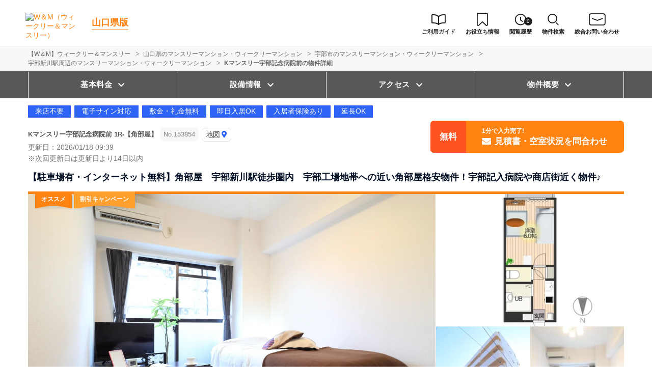

--- FILE ---
content_type: text/html; charset=UTF-8
request_url: https://weeklyandmonthly.com/srch/?cm=v&id=153854
body_size: 23402
content:
<!DOCTYPE html>
<html lang="ja">
  <head>
    <meta charset="utf-8">
    <meta name="viewport" content="width=device-width, initial-scale=1.0">
    <title>Kマンスリー宇部記念病院前 1R-【角部屋】 No.153854｜山口県宇部市</title>
    <meta name="description" content="宇部市/Kマンスリー宇部記念病院前 1R-【角部屋】(No.153854)/マンスリーマンション・ウィークリーマンション情報詳細。【駐車場有・インターネット無料】角部屋　宇部新川駅徒歩圏内　宇部工場地帯への近い角部屋格安物件！宇部記入病院や商店街近く物件♪">
    <meta name="keywords" content="Kマンスリー宇部記念病院前,マンスリーマンション,ウィークリーマンション,W＆M,ウィークリー＆マンスリー,民泊,家具家電付き賃貸,賃貸マンション,マンスリー賃貸,短期賃貸">
        <meta name="thumbnail" content="https://p1-2ad82ee2.imageflux.jp/c!/f=webp:auto,q=85,w=1200,u=0/storage/room/153854/cq0fIlV1w4dj3waqZGMT1yo7tCLPp6G7uLkTFuJH.jpeg" />
        <!-- Resource Hints -->
    <meta http-equiv="x-dns-prefetch-control" content="on">
        <!-- Google Tag Manager -->
    <link rel="dns-prefetch" href="//www.googletagmanager.com">
    <link rel="preconnect" href="https://www.googletagmanager.com">
    <link rel="dns-prefetch" href="//analytics.google.com">
    <link rel="preconnect" href="https://analytics.google.com">
    <link rel="dns-prefetch" href="//cdn.tetori.link">
    <link rel="preconnect" href="https://cdn.tetori.link">
    <link rel="dns-prefetch" href="//p1-2ad82ee2.imageflux.jp">
    <link rel="preconnect" href="https://p1-2ad82ee2.imageflux.jp">
        <link rel="preconnect dns-prefetch" href="//maps.googleapis.com">
<link rel="preconnect dns-prefetch" href="//maps.gstatic.com">
<script type="application/ld+json">
  [{
    "@context":"http://schema.org",
    "@type":"LodgingBusiness",
    "name":"Kマンスリー宇部記念病院前",
    "address":{
      "@type":"PostalAddress",
      "streetAddress":"上町２丁目2‐10",
      "addressLocality":"宇部市",
      "addressRegion":"山口県",
      "postalCode":"755-0051",
      "addressCountry":"JP"
    },
    "geo":{
      "@type":"GeoCoordinates",
      "latitude":"33.959302",
      "longitude":"131.238431"
    },
    "telephone":"050-7586-2211",
    "image":"https://p1-2ad82ee2.imageflux.jp/c!/f=webp:auto,q=85,w=1200,u=0/storage/room/153854/cq0fIlV1w4dj3waqZGMT1yo7tCLPp6G7uLkTFuJH.jpeg",
    "url":"https://weeklyandmonthly.com/srch/?cm=v&id=153854"
  },
  {
      "@context": "https://schema.org/",
      "@type": "ImageObject",
      "contentUrl": "https://p1-2ad82ee2.imageflux.jp/c!/f=webp:auto,q=85,w=1200,u=0/storage/room/153854/cq0fIlV1w4dj3waqZGMT1yo7tCLPp6G7uLkTFuJH.jpeg",
      "license": "https://weeklyandmonthly.com/terms/",
      "acquireLicensePage": "https://weeklyandmonthly.com/terms/",
      "creator": {
        "@type": "Organization",
        "name": "株式会社ケイアイホールディングス"
      },
      "creditText": "株式会社ケイアイホールディングス",
      "copyrightNotice": "株式会社ケイアイホールディングス"
  }]
</script>
        
    <!-- favicon -->
    <link rel="shortcut icon" type="image/x-icon" href="https://weeklyandmonthly.com/favicon.ico">
    <link rel="icon" type="image/png" sizes="64x64" href="https://weeklyandmonthly.com/favicon_64x64.png">
    <link rel="apple-touch-icon" sizes="180x180" href="https://weeklyandmonthly.com/apple-touch-icon.png">
    <!-- favicon -->

    <!-- OGP -->
    <meta property="og:title" content="Kマンスリー宇部記念病院前 1R-【角部屋】 No.153854｜山口県宇部市">
    <meta property="og:type" content="website">
    <meta property="og:url" content="https://weeklyandmonthly.com/srch/?cm=v&amp;id=153854">
    <meta property="og:image" content="https://weeklyandmonthly.com/build/assets/og-C-SHHVW4.jpg">
    <meta property="og:image:width" content="600">
    <meta property="og:image:height" content="315">
    <meta property="og:site_name" content="Kマンスリー宇部記念病院前 1R-【角部屋】 No.153854｜山口県宇部市">
    <meta property="og:description" content="宇部市/Kマンスリー宇部記念病院前 1R-【角部屋】(No.153854)/マンスリーマンション・ウィークリーマンション情報詳細。【駐車場有・インターネット無料】角部屋　宇部新川駅徒歩圏内　宇部工場地帯への近い角部屋格安物件！宇部記入病院や商店街近く物件♪">
    
    <meta property="og:image:secure_url" content="https://weeklyandmonthly.com/build/assets/og-C-SHHVW4.jpg">
    <meta name="twitter:card" content="summary">
    <meta name="twitter:title" content="Kマンスリー宇部記念病院前 1R-【角部屋】 No.153854｜山口県宇部市">
    <meta name="twitter:description" content="宇部市/Kマンスリー宇部記念病院前 1R-【角部屋】(No.153854)/マンスリーマンション・ウィークリーマンション情報詳細。【駐車場有・インターネット無料】角部屋　宇部新川駅徒歩圏内　宇部工場地帯への近い角部屋格安物件！宇部記入病院や商店街近く物件♪">
    <meta name="twitter:image" content="https://weeklyandmonthly.com/build/assets/og-C-SHHVW4.jpg">
    <!-- OGP -->

        <script>
  window.env = {};
  window.env.history_count_url = "https://weeklyandmonthly.com/history/count/";
  window.env.suggest_area_url = "https://weeklyandmonthly.com/suggest/address/";
  window.env.suggest_station_url = "https://weeklyandmonthly.com/suggest/station/";
</script>
<link rel="preload" as="style" href="https://weeklyandmonthly.com/build/assets/detail-BsJ7gRQK.css" /><link rel="modulepreload" as="script" href="https://weeklyandmonthly.com/build/assets/detail_desktop-BN0E6jAO.js" /><link rel="modulepreload" as="script" href="https://weeklyandmonthly.com/build/assets/detail--2cgjllv.js" /><link rel="modulepreload" as="script" href="https://weeklyandmonthly.com/build/assets/bootstrap-BhEXSBOE.js" /><link rel="modulepreload" as="script" href="https://weeklyandmonthly.com/build/assets/jquery-ARPk3Jhh.js" /><link rel="modulepreload" as="script" href="https://weeklyandmonthly.com/build/assets/list-DcCqLQmL.js" /><link rel="modulepreload" as="script" href="https://weeklyandmonthly.com/build/assets/history-BNe0QTHT.js" /><link rel="modulepreload" as="script" href="https://weeklyandmonthly.com/build/assets/toggle-check-DhQeaJbs.js" /><link rel="modulepreload" as="script" href="https://weeklyandmonthly.com/build/assets/jquery-ui.min-DzvNsCx7.js" /><link rel="modulepreload" as="script" href="https://weeklyandmonthly.com/build/assets/slick.wm-custom-Dl65xNag.js" /><link rel="modulepreload" as="script" href="https://weeklyandmonthly.com/build/assets/room-grid-AMpxUeHC.js" /><link rel="stylesheet" href="https://weeklyandmonthly.com/build/assets/detail-BsJ7gRQK.css" /><script type="module" src="https://weeklyandmonthly.com/build/assets/detail_desktop-BN0E6jAO.js"></script>
    <script>
    window.api_auth = {};
    window.api_auth.basic_username = "web";
    window.api_auth.basic_password = "2x9tybeiaz9x8tqi663p46mmetqtg5ee";
    window.api_auth.developer_key = "key:8eyg65765u9c2ggmx8qyy5qqd84m4pkf";
    </script>

    
        <script>(function(w,d,s,l,i){w[l]=w[l]||[];w[l].push({'gtm.start':
    new Date().getTime(),event:'gtm.js'});var f=d.getElementsByTagName(s)[0],
    j=d.createElement(s),dl=l!='dataLayer'?'&l='+l:'';j.async=true;j.src=
    'https://www.googletagmanager.com/gtm.js?id='+i+dl;f.parentNode.insertBefore(j,f);
    })(window,document,'script','dataLayer','GTM-KWH4SR3');</script>
        
</head>
  <body id="weeklyandmonthly-com" class="">
    
          <noscript><iframe src="https://www.googletagmanager.com/ns.html?id=GTM-KWH4SR3"
      height="0" width="0" style="display:none;visibility:hidden"></iframe></noscript>
        

    
                                <header>
  <div class="nav">
    <div class="nav__logo">
      <a class="nav__logo-img" href="https://weeklyandmonthly.com"><img src="https://weeklyandmonthly.com/build/assets/logo_main-AyoP3-N7.svg" loading="lazy" alt="W＆M（ウィークリー＆マンスリー）" width="300" height="123"></a>
            <p class="nav__logo-text">
        <a href="https://weeklyandmonthly.com/yamaguchi/">山口県版</a>
      </p>
                </div>
    <div class="nav__menu jq-headNavTglTarget">
      <div class="nav__mainmenu">

        <ul class="nav__list pconly">
          <li class="nav__list-item-ico guide"><a href="/guide/"><span>ご利用ガイド</span></a></li>
          <li class="nav__list-item-ico journal"><a href="/journal/" target="_blank"><span>お役立ち情報</span></a></li>
                    <li class="nav__list-item-ico log"><a href="https://weeklyandmonthly.com/history/"><span>閲覧履歴</span><span class="num">0</span></a></li>
                    <li class="nav__list-item-ico search">
            <div class="pcmenu__search"><span>物件検索</span></div>
            <div class="pchead__search">
              <form method="POST" action="https://weeklyandmonthly.com/room-search/">
    <input type="hidden" name="_token" value="kQ2LDUV92BTuinh4yw63lHDQx76spyL96shcSoRY" autocomplete="off">    <div class="searchbar">
    <input class="searchbar__input address_txt" type="text" id="header-address-autocomplete" name="address" spellcheck=false autocorrect="off" autocomplete="off" autocapitalize="off">
    <input class="searchbar__input" type="text" name="building_name" value="" placeholder="物件名から探す">
    <button class="searchbar__btn" type="submit" aria-label="検索する"></button>
    </div>
</form>            </div>
          </li>
          <li class="nav__list-item-ico request"><a href="/inquiry/" target="_blank"><span>総合お問い合わせ</span></a></li>
        </ul>
      </div>
    </div>
  </div>
</header>                    
    
    <div class="content">
        
<div class="breadcrumb">
  <ol class="breadcrumb-list inner" itemscope itemtype="https://schema.org/BreadcrumbList">
                  <li itemprop="itemListElement" itemscope itemtype="https://schema.org/ListItem">
  <a itemtype="https://schema.org/Thing" itemprop="item" href="https://weeklyandmonthly.com">
    <span itemprop="name">【W＆M】ウィークリー＆マンスリー</span>
  </a>
  <meta itemprop="position" content="1">
</li>
              <li itemprop="itemListElement" itemscope itemtype="https://schema.org/ListItem">
  <a itemtype="https://schema.org/Thing" itemprop="item" href="https://weeklyandmonthly.com/yamaguchi/">
    <span itemprop="name">山口県のマンスリーマンション・ウィークリーマンション</span>
  </a>
  <meta itemprop="position" content="2">
</li>
              <li itemprop="itemListElement" itemscope itemtype="https://schema.org/ListItem">
  <a itemtype="https://schema.org/Thing" itemprop="item" href="https://weeklyandmonthly.com/srch/pref_35/city_35202/">
    <span itemprop="name">宇部市のマンスリーマンション・ウィークリーマンション</span>
  </a>
  <meta itemprop="position" content="3">
</li>
              <li itemprop="itemListElement" itemscope itemtype="https://schema.org/ListItem">
  <a itemtype="https://schema.org/Thing" itemprop="item" href="https://weeklyandmonthly.com/srch/stations_665/">
    <span itemprop="name">宇部新川駅周辺のマンスリーマンション・ウィークリーマンション</span>
  </a>
  <meta itemprop="position" content="4">
</li>
              <li itemprop="itemListElement" itemscope itemtype="https://schema.org/ListItem">
  <a itemtype="https://schema.org/Thing" itemprop="item" href="https://weeklyandmonthly.com/srch/?cm=v&amp;id=153854">
    <span itemprop="name">Kマンスリー宇部記念病院前の物件詳細</span>
  </a>
  <meta itemprop="position" content="5">
</li>
            </ol>
</div>
  
  
    <div class="fixed jq-fixedShow">
    <div class="fixed__btn">
      <a class="fixed__btn-rsrv" href="https://weeklyandmonthly.com/reserve/?bb_id=pid-main-monthly-153854" target="_blank">
        <span>見積書・空室状況をお問合わせ</span>
      </a>
    </div>
    <div class="fixed__btn">
      <a class="fixed__btn-trigger" href="#anchor_company">
        <span>電話する</span>
      </a>
    </div>
  </div>
    

  
  <div id="modaal" class="hide__area inline">
    <div class="modaal__gallery">
      <div class="modaal__gallery-img">
        <img onerror="this.src='https://p1-2ad82ee2.imageflux.jp/c!/f=webp:auto,q=85,w=1200,u=0/storage/no_photo/no_photo.jpg';" src="https://p1-2ad82ee2.imageflux.jp/c!/f=webp:auto,q=85,w=1200,u=0/storage/room/153854/cq0fIlV1w4dj3waqZGMT1yo7tCLPp6G7uLkTFuJH.jpeg" alt="家具家電がそろった　ナチュラルなインテリアが魅力の１R！　ビジネスホテルより割安で経費削減も可能なマンスリーマンション！" loading="lazy" width="833" height="599">
        <p class="modaal__gallery-caption">家具家電がそろった　ナチュラルなインテリアが魅力の１R！　ビジネスホテルより割安で経費削減も可能なマンスリーマンション！</p>
      </div>
            <div class="modaal__gallery-img">
        <img onerror="this.src='https://p1-2ad82ee2.imageflux.jp/c!/f=webp:auto,q=85,w=1200,u=0/storage/no_photo/no_photo.jpg';" src="https://p1-2ad82ee2.imageflux.jp/c!/f=webp:auto,q=85,w=1200,u=0/storage/room/153854/DzHfmweKm4AbrooDT221E5eLuvbbfXEroY4kfTHa.jpeg" alt="日当たりがよく明るい室内♪　バストイレ別が嬉しい　備品も標準品の自宅のようにお過ごしいただけるお部屋！" loading="lazy" width="833" height="599">
        <p>日当たりがよく明るい室内♪　バストイレ別が嬉しい　備品も標準品の自宅のようにお過ごしいただけるお部屋！</p>
      </div>
            <div class="modaal__gallery-img">
        <img onerror="this.src='https://p1-2ad82ee2.imageflux.jp/c!/f=webp:auto,q=85,w=1200,u=0/storage/no_photo/no_photo.jpg';" src="https://p1-2ad82ee2.imageflux.jp/c!/f=webp:auto,q=85,w=1200,u=0/storage/room/153854/J47aVH1cubxijgNBAvyMSo7fpCEerj8wZfdhpO12.jpeg" alt="宇部新川駅徒歩圏内で　アクセスの良い　駐車場付きの物件！　車移動される方にもおすすめです" loading="lazy" width="833" height="599">
        <p>宇部新川駅徒歩圏内で　アクセスの良い　駐車場付きの物件！　車移動される方にもおすすめです</p>
      </div>
            <div class="modaal__gallery-img">
        <img onerror="this.src='https://p1-2ad82ee2.imageflux.jp/c!/f=webp:auto,q=85,w=1200,u=0/storage/no_photo/no_photo.jpg';" src="https://p1-2ad82ee2.imageflux.jp/c!/f=webp:auto,q=85,w=1200,u=0/storage/room/153854/7W8YdqEzVZhYEvHEGtG9lkVh3cBa3LbKY3eYsgbw.jpeg" alt="洋室　窓が大きく日光を取り込みやすい明るいお部屋です　リネン類の取り揃えも豊富にございます。" loading="lazy" width="833" height="599">
        <p>洋室　窓が大きく日光を取り込みやすい明るいお部屋です　リネン類の取り揃えも豊富にございます。</p>
      </div>
            <div class="modaal__gallery-img">
        <img onerror="this.src='https://p1-2ad82ee2.imageflux.jp/c!/f=webp:auto,q=85,w=1200,u=0/storage/no_photo/no_photo.jpg';" src="https://p1-2ad82ee2.imageflux.jp/c!/f=webp:auto,q=85,w=1200,u=0/storage/room/153854/nUOY7aGn4nIplOkYdRRXcm7Vag8NbkuHtAUrkj8H.jpeg" alt="玄関スペース　広々とした明るい廊下！　キッチンで自炊をするときも便利♪　調理器具や食器類などそろっています！" loading="lazy" width="833" height="599">
        <p>玄関スペース　広々とした明るい廊下！　キッチンで自炊をするときも便利♪　調理器具や食器類などそろっています！</p>
      </div>
            <div class="modaal__gallery-img">
        <img onerror="this.src='https://p1-2ad82ee2.imageflux.jp/c!/f=webp:auto,q=85,w=1200,u=0/storage/no_photo/no_photo.jpg';" src="https://p1-2ad82ee2.imageflux.jp/c!/f=webp:auto,q=85,w=1200,u=0/storage/room/153854/1HQi48DuUvKKogYef5yPxDvOLEnCAXB2Q6K4Cmh2.jpeg" alt="バストイレ別で　トイレブラシや洗剤などもすべて標準品なので清潔に保っていただけます。" loading="lazy" width="833" height="599">
        <p>バストイレ別で　トイレブラシや洗剤などもすべて標準品なので清潔に保っていただけます。</p>
      </div>
            <div class="modaal__gallery-img">
        <img onerror="this.src='https://p1-2ad82ee2.imageflux.jp/c!/f=webp:auto,q=85,w=1200,u=0/storage/no_photo/no_photo.jpg';" src="https://p1-2ad82ee2.imageflux.jp/c!/f=webp:auto,q=85,w=1200,u=0/storage/room/153854/M0zxsSAtSVZxR1zGdIWKzADC28pgEHFOV3K7LfJe.jpeg" alt="キッチン用具豊富で料理器具は多種多様！　長期滞在のときも自炊でき、健康面を考慮して生活できます！" loading="lazy" width="833" height="599">
        <p>キッチン用具豊富で料理器具は多種多様！　長期滞在のときも自炊でき、健康面を考慮して生活できます！</p>
      </div>
            <div class="modaal__gallery-img">
        <img onerror="this.src='https://p1-2ad82ee2.imageflux.jp/c!/f=webp:auto,q=85,w=1200,u=0/storage/no_photo/no_photo.jpg';" src="https://p1-2ad82ee2.imageflux.jp/c!/f=webp:auto,q=85,w=1200,u=0/storage/room/153854/0gU31AXnuZxf7JfK2feRcMsTIReK05KDhX6QazX8.jpeg" alt="浴室　ゆったり湯船につかって一日の疲れを落としていただけます　シャンプーコンディショナーなどすべて標準品！" loading="lazy" width="833" height="599">
        <p>浴室　ゆったり湯船につかって一日の疲れを落としていただけます　シャンプーコンディショナーなどすべて標準品！</p>
      </div>
            <div class="modaal__gallery-img">
        <img onerror="this.src='https://p1-2ad82ee2.imageflux.jp/c!/f=webp:auto,q=85,w=1200,u=0/storage/no_photo/no_photo.jpg';" src="https://p1-2ad82ee2.imageflux.jp/c!/f=webp:auto,q=85,w=1200,u=0/storage/room/153854/ay3g1ynx9q8D74gdoVt6PeO703tulKJbN1s8l5IG.jpeg" alt="オートロックあり　セキュリティに考慮された女性や法人様にも安心な設備です！" loading="lazy" width="833" height="599">
        <p>オートロックあり　セキュリティに考慮された女性や法人様にも安心な設備です！</p>
      </div>
            <div class="modaal__gallery-img">
        <img onerror="this.src='https://p1-2ad82ee2.imageflux.jp/c!/f=webp:auto,q=85,w=1200,u=0/storage/no_photo/no_photo.jpg';" src="https://p1-2ad82ee2.imageflux.jp/c!/f=webp:auto,q=85,w=1200,u=0/storage/room/153854/kJxVpCh67uakEYqNkDtd3q3jknAKm4DYpp91Tgbw.jpeg" alt="オートロック呼び出し口　セキュリティ対策ばっちりで　安心安全に考慮されたマンスリーマンション！" loading="lazy" width="833" height="599">
        <p>オートロック呼び出し口　セキュリティ対策ばっちりで　安心安全に考慮されたマンスリーマンション！</p>
      </div>
            <div class="modaal__gallery-img">
        <img onerror="this.src='https://p1-2ad82ee2.imageflux.jp/c!/f=webp:auto,q=85,w=1200,u=0/storage/no_photo/no_photo.jpg';" src="https://p1-2ad82ee2.imageflux.jp/c!/f=webp:auto,q=85,w=1200,u=0/storage/room/153854/ra5xGo7DVUgxtesS4HljOaXzPzXXSZmLzkpocxLH.jpeg" alt="掲示板有！　こちらで情報収集していただけます(^^♪" loading="lazy" width="833" height="599">
        <p>掲示板有！　こちらで情報収集していただけます(^^♪</p>
      </div>
            <div class="modaal__gallery-img">
        <img onerror="this.src='https://p1-2ad82ee2.imageflux.jp/c!/f=webp:auto,q=85,w=1200,u=0/storage/no_photo/no_photo.jpg';" src="https://p1-2ad82ee2.imageflux.jp/c!/f=webp:auto,q=85,w=1200,u=0/storage/room/153854/0IY8tGxmtCqWnzRAf20i9PNUipGoKoQotaC6J8KP.jpeg" alt="集合ポストあり　郵便物の受け取りもしていただけるので　便利です。" loading="lazy" width="833" height="599">
        <p>集合ポストあり　郵便物の受け取りもしていただけるので　便利です。</p>
      </div>
            <div class="modaal__gallery-img">
        <img onerror="this.src='https://p1-2ad82ee2.imageflux.jp/c!/f=webp:auto,q=85,w=1200,u=0/storage/no_photo/no_photo.jpg';" src="https://p1-2ad82ee2.imageflux.jp/c!/f=webp:auto,q=85,w=1200,u=0/storage/room/153854/tVOfrYa9EXhjvbEK3GWS3MDESiKz4a7FzJA7XDPE.jpeg" alt="敷地外駐車場１" loading="lazy" width="833" height="599">
        <p>敷地外駐車場１</p>
      </div>
            <div class="modaal__gallery-img">
        <img onerror="this.src='https://p1-2ad82ee2.imageflux.jp/c!/f=webp:auto,q=85,w=1200,u=0/storage/no_photo/no_photo.jpg';" src="https://p1-2ad82ee2.imageflux.jp/c!/f=webp:auto,q=85,w=1200,u=0/storage/room/153854/kyimNC7ydMYDcIC6H2vzbCPvoTzcZP7bn07Sx1P5.jpeg" alt="敷地外駐車場２" loading="lazy" width="833" height="599">
        <p>敷地外駐車場２</p>
      </div>
            <div class="modaal__gallery-img">
        <img onerror="this.src='https://p1-2ad82ee2.imageflux.jp/c!/f=webp:auto,q=85,w=1200,u=0/storage/no_photo/no_photo.jpg';" src="https://p1-2ad82ee2.imageflux.jp/c!/f=webp:auto,q=85,w=1200,u=0/storage/room/153854/NzwBnXFv1YQFxDupTqSAhAKbORW9IgaspwpL1C1F.jpeg" alt="敷地内ゴミ捨て場" loading="lazy" width="833" height="599">
        <p>敷地内ゴミ捨て場</p>
      </div>
            <div class="modaal__gallery-img">
        <img onerror="this.src='https://p1-2ad82ee2.imageflux.jp/c!/f=webp:auto,q=85,w=1200,u=0/storage/no_photo/no_photo.jpg';" src="https://p1-2ad82ee2.imageflux.jp/c!/f=webp:auto,q=85,w=1200,u=0/storage/room/153854/vYDBa3gf1OvQNWt1muRzAaJePuPecXhq5D35PlfT.jpeg" alt="敷地内駐輪場" loading="lazy" width="833" height="599">
        <p>敷地内駐輪場</p>
      </div>
            <div class="modaal__gallery-img">
        <img onerror="this.src='https://p1-2ad82ee2.imageflux.jp/c!/f=webp:auto,q=85,w=1200,u=0/storage/no_photo/no_photo.jpg';" src="https://p1-2ad82ee2.imageflux.jp/c!/f=webp:auto,q=85,w=1200,u=0/storage/room/153854/GwwnBiVaFjji4BAKGDjG3DC8Q4BUNqEEBK1xjQos.jpeg" alt="宇部記念病院" loading="lazy" width="833" height="599">
        <p>宇部記念病院</p>
      </div>
            <div class="modaal__gallery-img">
        <img onerror="this.src='https://p1-2ad82ee2.imageflux.jp/c!/f=webp:auto,q=85,w=1200,u=0/storage/no_photo/no_photo.jpg';" src="https://p1-2ad82ee2.imageflux.jp/c!/f=webp:auto,q=85,w=1200,u=0/storage/room/153854/9NhDgfxYfUxdlqOxCSsXnu0sC1uxHJdcoaUvWUiC.jpeg" alt="宇部新川駅" loading="lazy" width="833" height="599">
        <p>宇部新川駅</p>
      </div>
            <div class="modaal__gallery-img">
        <img onerror="this.src='https://p1-2ad82ee2.imageflux.jp/c!/f=webp:auto,q=85,w=1200,u=0/storage/no_photo/no_photo.jpg';" src="https://p1-2ad82ee2.imageflux.jp/c!/f=webp:auto,q=85,w=1200,u=0/storage/room/153854/iJKkNt2CyVeBjTvWLu9xJlazkkG29Oe3XP9RRAS3.jpeg" alt="うどんそば　まるよし" loading="lazy" width="833" height="599">
        <p>うどんそば　まるよし</p>
      </div>
            <div class="modaal__gallery-img">
        <img onerror="this.src='https://p1-2ad82ee2.imageflux.jp/c!/f=webp:auto,q=85,w=1200,u=0/storage/no_photo/no_photo.jpg';" src="https://p1-2ad82ee2.imageflux.jp/c!/f=webp:auto,q=85,w=1200,u=0/storage/room/153854/kmxQdhDaUjsLARSsZZ8PGk5UpeUhfy1zEaK1Gk4w.jpeg" alt="うま辛ホルモン　こぶちゃん" loading="lazy" width="833" height="599">
        <p>うま辛ホルモン　こぶちゃん</p>
      </div>
            <div class="modaal__gallery-img">
        <img onerror="this.src='https://p1-2ad82ee2.imageflux.jp/c!/f=webp:auto,q=85,w=1200,u=0/storage/no_photo/no_photo.jpg';" src="https://p1-2ad82ee2.imageflux.jp/c!/f=webp:auto,q=85,w=1200,u=0/storage/room/153854/uAqRH6IKP6QheoJyUHWznXbhvF5TfUycbJw17Ylj.jpeg" alt="おくたき" loading="lazy" width="833" height="599">
        <p>おくたき</p>
      </div>
            <div class="modaal__gallery-img">
        <img onerror="this.src='https://p1-2ad82ee2.imageflux.jp/c!/f=webp:auto,q=85,w=1200,u=0/storage/no_photo/no_photo.jpg';" src="https://p1-2ad82ee2.imageflux.jp/c!/f=webp:auto,q=85,w=1200,u=0/storage/room/153854/eVpFdpKM6nQhiSLnxf4RBwUo6DtK83cX06nxQZ9p.jpeg" alt="お肉バル　うに" loading="lazy" width="833" height="599">
        <p>お肉バル　うに</p>
      </div>
            <div class="modaal__gallery-img">
        <img onerror="this.src='https://p1-2ad82ee2.imageflux.jp/c!/f=webp:auto,q=85,w=1200,u=0/storage/no_photo/no_photo.jpg';" src="https://p1-2ad82ee2.imageflux.jp/c!/f=webp:auto,q=85,w=1200,u=0/storage/room/153854/1jWm6NgRmySzuU55IM5vfF4hKHOAHoo7ar8eiSAM.jpeg" alt="酒と肴　くらよし" loading="lazy" width="833" height="599">
        <p>酒と肴　くらよし</p>
      </div>
            <div class="modaal__gallery-img">
        <img onerror="this.src='https://p1-2ad82ee2.imageflux.jp/c!/f=webp:auto,q=85,w=1200,u=0/storage/no_photo/no_photo.jpg';" src="https://p1-2ad82ee2.imageflux.jp/c!/f=webp:auto,q=85,w=1200,u=0/storage/room/153854/Rbgdm0LBod6COMDc3Rl1EKPcKkAHS9oJqCaePXy9.jpeg" alt="ローソン" loading="lazy" width="833" height="599">
        <p>ローソン</p>
      </div>
            <div class="modaal__gallery-img">
        <img onerror="this.src='https://p1-2ad82ee2.imageflux.jp/c!/f=webp:auto,q=85,w=1200,u=0/storage/no_photo/no_photo.jpg';" src="https://p1-2ad82ee2.imageflux.jp/c!/f=webp:auto,q=85,w=1200,u=0/storage/room/153854/4mLPvQZNcs3OqspNHWbCkdd158DzWM4c3E68P5yR.jpeg" alt="魚民" loading="lazy" width="833" height="599">
        <p>魚民</p>
      </div>
            <div class="modaal__gallery-img">
        <img onerror="this.src='https://p1-2ad82ee2.imageflux.jp/c!/f=webp:auto,q=85,w=1200,u=0/storage/no_photo/no_photo.jpg';" src="https://p1-2ad82ee2.imageflux.jp/c!/f=webp:auto,q=85,w=1200,u=0/storage/room/153854/3IC8HOHYC386mKjsHhGFbdDBIfOVTf383dewwXGN.jpeg" alt="駒之進" loading="lazy" width="833" height="599">
        <p>駒之進</p>
      </div>
            <div class="modaal__gallery-img">
        <img onerror="this.src='https://p1-2ad82ee2.imageflux.jp/c!/f=webp:auto,q=85,w=1200,u=0/storage/no_photo/no_photo.jpg';" src="https://p1-2ad82ee2.imageflux.jp/c!/f=webp:auto,q=85,w=1200,u=0/storage/room/153854/g4fIMepgMwcruKYfPYYGycD56O5NFpYhfTeKyIWB.jpeg" alt="集配信技術センター" loading="lazy" width="833" height="599">
        <p>集配信技術センター</p>
      </div>
            <div class="modaal__gallery-img">
        <img onerror="this.src='https://p1-2ad82ee2.imageflux.jp/c!/f=webp:auto,q=85,w=1200,u=0/storage/no_photo/no_photo.jpg';" src="https://p1-2ad82ee2.imageflux.jp/c!/f=webp:auto,q=85,w=1200,u=0/storage/room/153854/iQ8cNJK8XrT4P92m4fZ3urXi9nJtBxpTSQBn8vdW.jpeg" alt="松島町商店街" loading="lazy" width="833" height="599">
        <p>松島町商店街</p>
      </div>
            <div class="modaal__gallery-img">
        <img onerror="this.src='https://p1-2ad82ee2.imageflux.jp/c!/f=webp:auto,q=85,w=1200,u=0/storage/no_photo/no_photo.jpg';" src="https://p1-2ad82ee2.imageflux.jp/c!/f=webp:auto,q=85,w=1200,u=0/storage/room/153854/9n5rh3ZElGx4Vy816XXKxOjoJT7Aww77WLFJ3rzz.jpeg" alt="新川駅前商店街" loading="lazy" width="833" height="599">
        <p>新川駅前商店街</p>
      </div>
            <div class="modaal__gallery-img">
        <img onerror="this.src='https://p1-2ad82ee2.imageflux.jp/c!/f=webp:auto,q=85,w=1200,u=0/storage/no_photo/no_photo.jpg';" src="https://p1-2ad82ee2.imageflux.jp/c!/f=webp:auto,q=85,w=1200,u=0/storage/room/153854/udnkqfoxwxK545VZV2HVEQzpxchNh18TFOrmOzx2.jpeg" alt="土屋医院" loading="lazy" width="833" height="599">
        <p>土屋医院</p>
      </div>
            <div class="modaal__gallery-img">
        <img onerror="this.src='https://p1-2ad82ee2.imageflux.jp/c!/f=webp:auto,q=85,w=1200,u=0/storage/no_photo/no_photo.jpg';" src="https://p1-2ad82ee2.imageflux.jp/c!/f=webp:auto,q=85,w=1200,u=0/storage/room/153854/8HFwCf2g2On2Ob5bYkXkO4fTrjrYzLCVzqanBlem.jpeg" alt="松濤街区公園" loading="lazy" width="833" height="599">
        <p>松濤街区公園</p>
      </div>
            <div class="modaal__gallery-img">
        <img onerror="this.src='https://p1-2ad82ee2.imageflux.jp/c!/f=webp:auto,q=85,w=1200,u=0/storage/no_photo/no_photo.jpg';" src="https://p1-2ad82ee2.imageflux.jp/c!/f=webp:auto,q=85,w=1200,u=0/storage/room/153854/2VlU1UnJ1ruu6sOYSEfVh6KdBp66PoorPeo3RGph.jpeg" alt="松濤神社" loading="lazy" width="833" height="599">
        <p>松濤神社</p>
      </div>
            <div class="modaal__gallery-img">
        <img onerror="this.src='https://p1-2ad82ee2.imageflux.jp/c!/f=webp:auto,q=85,w=1200,u=0/storage/no_photo/no_photo.jpg';" src="https://p1-2ad82ee2.imageflux.jp/c!/f=webp:auto,q=85,w=1200,u=0/storage/room/153854/apL73DBOgBJQeszw48qrszxs9UuvJslGxjDRG16k.jpeg" alt="ウォッシュハウス" loading="lazy" width="833" height="599">
        <p>ウォッシュハウス</p>
      </div>
            <div class="modaal__gallery-img">
        <img onerror="this.src='https://p1-2ad82ee2.imageflux.jp/c!/f=webp:auto,q=85,w=1200,u=0/storage/no_photo/no_photo.jpg';" src="https://p1-2ad82ee2.imageflux.jp/c!/f=webp:auto,q=85,w=1200,u=0/storage/room/153854/g9UehA7a2UOMDo3RwxV6sMYZjMrCqCjsj45djbsx.jpeg" alt="サンマルノ" loading="lazy" width="833" height="599">
        <p>サンマルノ</p>
      </div>
            <div class="modaal__gallery-img">
        <img onerror="this.src='https://p1-2ad82ee2.imageflux.jp/c!/f=webp:auto,q=85,w=1200,u=0/storage/no_photo/no_photo.jpg';" src="https://p1-2ad82ee2.imageflux.jp/c!/f=webp:auto,q=85,w=1200,u=0/storage/room/153854/14zyFlFqhh1yndJK9T9zMef7pXothIIWy8VEDMFm.jpeg" alt="トキスマ" loading="lazy" width="833" height="599">
        <p>トキスマ</p>
      </div>
            <div class="modaal__gallery-img">
        <img onerror="this.src='https://p1-2ad82ee2.imageflux.jp/c!/f=webp:auto,q=85,w=1200,u=0/storage/no_photo/no_photo.jpg';" src="https://p1-2ad82ee2.imageflux.jp/c!/f=webp:auto,q=85,w=1200,u=0/storage/room/153854/yrdSvB0SkT404SsmtMpnrEsqv0bifIokSgXT1eZS.jpeg" alt="わただ内科" loading="lazy" width="833" height="599">
        <p>わただ内科</p>
      </div>
            <div class="modaal__gallery-img">
        <img onerror="this.src='https://p1-2ad82ee2.imageflux.jp/c!/f=webp:auto,q=85,w=1200,u=0/storage/no_photo/no_photo.jpg';" src="https://p1-2ad82ee2.imageflux.jp/c!/f=webp:auto,q=85,w=1200,u=0/storage/room/153854/945m7Fg5eE7YAsTjxgxikf0sYjH7uhTrLczaQYag.jpeg" alt="宇部市役所" loading="lazy" width="833" height="599">
        <p>宇部市役所</p>
      </div>
            <div class="modaal__gallery-img">
        <img onerror="this.src='https://p1-2ad82ee2.imageflux.jp/c!/f=webp:auto,q=85,w=1200,u=0/storage/no_photo/no_photo.jpg';" src="https://p1-2ad82ee2.imageflux.jp/c!/f=webp:auto,q=85,w=1200,u=0/storage/room/153854/V9uHAW7kXlwh8ZqVpms18YOWpqB7hN9y3UUmIJDk.jpeg" alt="宇部郵便局" loading="lazy" width="833" height="599">
        <p>宇部郵便局</p>
      </div>
            <div class="modaal__gallery-img">
        <img onerror="this.src='https://p1-2ad82ee2.imageflux.jp/c!/f=webp:auto,q=85,w=1200,u=0/storage/no_photo/no_photo.jpg';" src="https://p1-2ad82ee2.imageflux.jp/c!/f=webp:auto,q=85,w=1200,u=0/storage/room/153854/InITWbTI2i48PvhzsIUtqhHb2tW6DDKKmDSZtD9F.jpeg" alt="広島銀行" loading="lazy" width="833" height="599">
        <p>広島銀行</p>
      </div>
            <div class="modaal__gallery-img">
        <img onerror="this.src='https://p1-2ad82ee2.imageflux.jp/c!/f=webp:auto,q=85,w=1200,u=0/storage/no_photo/no_photo.jpg';" src="https://p1-2ad82ee2.imageflux.jp/c!/f=webp:auto,q=85,w=1200,u=0/storage/room/153854/ltTfdJTD1Nw8TzMvSOwoPU6vOfeQdS5AcJ4JdbjR.jpeg" alt="三代目　YUTAKA" loading="lazy" width="833" height="599">
        <p>三代目　YUTAKA</p>
      </div>
            <div class="modaal__gallery-img">
        <img onerror="this.src='https://p1-2ad82ee2.imageflux.jp/c!/f=webp:auto,q=85,w=1200,u=0/storage/no_photo/no_photo.jpg';" src="https://p1-2ad82ee2.imageflux.jp/c!/f=webp:auto,q=85,w=1200,u=0/storage/room/153854/ej17K8DH5MJE17K3kctlNcWz31rO1vhzoVsvch8d.jpeg" alt="三菱UFJ銀行" loading="lazy" width="833" height="599">
        <p>三菱UFJ銀行</p>
      </div>
            <div class="modaal__gallery-img">
        <img onerror="this.src='https://p1-2ad82ee2.imageflux.jp/c!/f=webp:auto,q=85,w=1200,u=0/storage/no_photo/no_photo.jpg';" src="https://p1-2ad82ee2.imageflux.jp/c!/f=webp:auto,q=85,w=1200,u=0/storage/room/153854/rcIN8pECDH2zKxKWplfNTFOKdsz3Y4ejSFi1CIM2.jpeg" alt="山口銀行" loading="lazy" width="833" height="599">
        <p>山口銀行</p>
      </div>
            <div class="modaal__gallery-img">
        <img onerror="this.src='https://p1-2ad82ee2.imageflux.jp/c!/f=webp:auto,q=85,w=1200,u=0/storage/no_photo/no_photo.jpg';" src="https://p1-2ad82ee2.imageflux.jp/c!/f=webp:auto,q=85,w=1200,u=0/storage/room/153854/QCTgFLy2MqkW1UbD0btVqyYmfhhZoGAk7XIkwH24.jpeg" alt="新天町　ハミングロード" loading="lazy" width="833" height="599">
        <p>新天町　ハミングロード</p>
      </div>
            <div class="modaal__gallery-img">
        <img onerror="this.src='https://p1-2ad82ee2.imageflux.jp/c!/f=webp:auto,q=85,w=1200,u=0/storage/no_photo/no_photo.jpg';" src="https://p1-2ad82ee2.imageflux.jp/c!/f=webp:auto,q=85,w=1200,u=0/storage/room/153854/KrwLeh4EwzOyLIIEq3OF21S48Vm47Oz38JuEYfEO.jpeg" alt="森重整形外科" loading="lazy" width="833" height="599">
        <p>森重整形外科</p>
      </div>
            <div class="modaal__gallery-img">
        <img onerror="this.src='https://p1-2ad82ee2.imageflux.jp/c!/f=webp:auto,q=85,w=1200,u=0/storage/no_photo/no_photo.jpg';" src="https://p1-2ad82ee2.imageflux.jp/c!/f=webp:auto,q=85,w=1200,u=0/storage/room/153854/Txy3iLy9cbanQaRI33atxnXXxnWIUexXjGvWAvfm.jpeg" alt="西中国信用金庫" loading="lazy" width="833" height="599">
        <p>西中国信用金庫</p>
      </div>
            <div class="modaal__gallery-img">
        <img onerror="this.src='https://p1-2ad82ee2.imageflux.jp/c!/f=webp:auto,q=85,w=1200,u=0/storage/no_photo/no_photo.jpg';" src="https://p1-2ad82ee2.imageflux.jp/c!/f=webp:auto,q=85,w=1200,u=0/storage/room/153854/aCyWPykzJ22TH414PsDfUS5Hl60Dn8nfWVeRS70E.jpeg" alt="西日本シティ銀行" loading="lazy" width="833" height="599">
        <p>西日本シティ銀行</p>
      </div>
            <div class="modaal__gallery-img">
        <img onerror="this.src='https://p1-2ad82ee2.imageflux.jp/c!/f=webp:auto,q=85,w=1200,u=0/storage/no_photo/no_photo.jpg';" src="https://p1-2ad82ee2.imageflux.jp/c!/f=webp:auto,q=85,w=1200,u=0/storage/room/153854/HRJa5wyvMEf770h5e2w18B0LYwQAeB5uZ5wqZn0s.jpeg" alt="藤野内科" loading="lazy" width="833" height="599">
        <p>藤野内科</p>
      </div>
            <div class="modaal__gallery-img">
        <img onerror="this.src='https://p1-2ad82ee2.imageflux.jp/c!/f=webp:auto,q=85,w=1200,u=0/storage/no_photo/no_photo.jpg';" src="https://p1-2ad82ee2.imageflux.jp/c!/f=webp:auto,q=85,w=1200,u=0/storage/room/153854/aBLTu03y0rJSDMNSi57eHQMCHH7EfDAHJbKhKuP8.jpeg" alt="尾中病院" loading="lazy" width="833" height="599">
        <p>尾中病院</p>
      </div>
            <div class="modaal__gallery-img">
        <img onerror="this.src='https://p1-2ad82ee2.imageflux.jp/c!/f=webp:auto,q=85,w=1200,u=0/storage/no_photo/no_photo.jpg';" src="https://p1-2ad82ee2.imageflux.jp/c!/f=webp:auto,q=85,w=1200,u=0/storage/room/153854/bxeOCNMJpd4H1UI4KNZnANme7Ps71Pu4rjATtH2P.jpeg" alt="KAGUSUKE｜アルブルカフェ" loading="lazy" width="833" height="599">
        <p>KAGUSUKE｜アルブルカフェ</p>
      </div>
            <div class="modaal__gallery-img">
        <img onerror="this.src='https://p1-2ad82ee2.imageflux.jp/c!/f=webp:auto,q=85,w=1200,u=0/storage/no_photo/no_photo.jpg';" src="https://p1-2ad82ee2.imageflux.jp/c!/f=webp:auto,q=85,w=1200,u=0/storage/build/116_65298/qA4mCnBjuoUM4FSyPWbgnJQH5MaZdD4w0FNy2kne.jpeg" alt="外観" loading="lazy" width="833" height="599">
        <p>外観</p>
      </div>
    </div>
    <div class="modaal__btn">
      <div class="modaal__btn-thumb" tabindex="0">
        <img onerror="this.src='https://p1-2ad82ee2.imageflux.jp/c!/f=webp:auto,q=85,w=1200,u=0/storage/no_photo/no_photo.jpg';" src="https://p1-2ad82ee2.imageflux.jp/c!/f=webp:auto,q=85,w=1200,u=0/storage/room/153854/cq0fIlV1w4dj3waqZGMT1yo7tCLPp6G7uLkTFuJH.jpeg" alt="家具家電がそろった　ナチュラルなインテリアが魅力の１R！　ビジネスホテルより割安で経費削減も可能なマンスリーマンション！" loading="lazy" width="833" height="599">
      </div>
            <div class="modaal__btn-thumb" tabindex="0">
        <img onerror="this.src='https://p1-2ad82ee2.imageflux.jp/c!/f=webp:auto,q=85,w=1200,u=0/storage/no_photo/no_photo.jpg';" src="https://p1-2ad82ee2.imageflux.jp/c!/f=webp:auto,q=85,w=1200,u=0/storage/room/153854/DzHfmweKm4AbrooDT221E5eLuvbbfXEroY4kfTHa.jpeg" alt="日当たりがよく明るい室内♪　バストイレ別が嬉しい　備品も標準品の自宅のようにお過ごしいただけるお部屋！" loading="lazy" width="833" height="599">
      </div>
            <div class="modaal__btn-thumb" tabindex="0">
        <img onerror="this.src='https://p1-2ad82ee2.imageflux.jp/c!/f=webp:auto,q=85,w=1200,u=0/storage/no_photo/no_photo.jpg';" src="https://p1-2ad82ee2.imageflux.jp/c!/f=webp:auto,q=85,w=1200,u=0/storage/room/153854/J47aVH1cubxijgNBAvyMSo7fpCEerj8wZfdhpO12.jpeg" alt="宇部新川駅徒歩圏内で　アクセスの良い　駐車場付きの物件！　車移動される方にもおすすめです" loading="lazy" width="833" height="599">
      </div>
            <div class="modaal__btn-thumb" tabindex="0">
        <img onerror="this.src='https://p1-2ad82ee2.imageflux.jp/c!/f=webp:auto,q=85,w=1200,u=0/storage/no_photo/no_photo.jpg';" src="https://p1-2ad82ee2.imageflux.jp/c!/f=webp:auto,q=85,w=1200,u=0/storage/room/153854/7W8YdqEzVZhYEvHEGtG9lkVh3cBa3LbKY3eYsgbw.jpeg" alt="洋室　窓が大きく日光を取り込みやすい明るいお部屋です　リネン類の取り揃えも豊富にございます。" loading="lazy" width="833" height="599">
      </div>
            <div class="modaal__btn-thumb" tabindex="0">
        <img onerror="this.src='https://p1-2ad82ee2.imageflux.jp/c!/f=webp:auto,q=85,w=1200,u=0/storage/no_photo/no_photo.jpg';" src="https://p1-2ad82ee2.imageflux.jp/c!/f=webp:auto,q=85,w=1200,u=0/storage/room/153854/nUOY7aGn4nIplOkYdRRXcm7Vag8NbkuHtAUrkj8H.jpeg" alt="玄関スペース　広々とした明るい廊下！　キッチンで自炊をするときも便利♪　調理器具や食器類などそろっています！" loading="lazy" width="833" height="599">
      </div>
            <div class="modaal__btn-thumb" tabindex="0">
        <img onerror="this.src='https://p1-2ad82ee2.imageflux.jp/c!/f=webp:auto,q=85,w=1200,u=0/storage/no_photo/no_photo.jpg';" src="https://p1-2ad82ee2.imageflux.jp/c!/f=webp:auto,q=85,w=1200,u=0/storage/room/153854/1HQi48DuUvKKogYef5yPxDvOLEnCAXB2Q6K4Cmh2.jpeg" alt="バストイレ別で　トイレブラシや洗剤などもすべて標準品なので清潔に保っていただけます。" loading="lazy" width="833" height="599">
      </div>
            <div class="modaal__btn-thumb" tabindex="0">
        <img onerror="this.src='https://p1-2ad82ee2.imageflux.jp/c!/f=webp:auto,q=85,w=1200,u=0/storage/no_photo/no_photo.jpg';" src="https://p1-2ad82ee2.imageflux.jp/c!/f=webp:auto,q=85,w=1200,u=0/storage/room/153854/M0zxsSAtSVZxR1zGdIWKzADC28pgEHFOV3K7LfJe.jpeg" alt="キッチン用具豊富で料理器具は多種多様！　長期滞在のときも自炊でき、健康面を考慮して生活できます！" loading="lazy" width="833" height="599">
      </div>
            <div class="modaal__btn-thumb" tabindex="0">
        <img onerror="this.src='https://p1-2ad82ee2.imageflux.jp/c!/f=webp:auto,q=85,w=1200,u=0/storage/no_photo/no_photo.jpg';" src="https://p1-2ad82ee2.imageflux.jp/c!/f=webp:auto,q=85,w=1200,u=0/storage/room/153854/0gU31AXnuZxf7JfK2feRcMsTIReK05KDhX6QazX8.jpeg" alt="浴室　ゆったり湯船につかって一日の疲れを落としていただけます　シャンプーコンディショナーなどすべて標準品！" loading="lazy" width="833" height="599">
      </div>
            <div class="modaal__btn-thumb" tabindex="0">
        <img onerror="this.src='https://p1-2ad82ee2.imageflux.jp/c!/f=webp:auto,q=85,w=1200,u=0/storage/no_photo/no_photo.jpg';" src="https://p1-2ad82ee2.imageflux.jp/c!/f=webp:auto,q=85,w=1200,u=0/storage/room/153854/ay3g1ynx9q8D74gdoVt6PeO703tulKJbN1s8l5IG.jpeg" alt="オートロックあり　セキュリティに考慮された女性や法人様にも安心な設備です！" loading="lazy" width="833" height="599">
      </div>
            <div class="modaal__btn-thumb" tabindex="0">
        <img onerror="this.src='https://p1-2ad82ee2.imageflux.jp/c!/f=webp:auto,q=85,w=1200,u=0/storage/no_photo/no_photo.jpg';" src="https://p1-2ad82ee2.imageflux.jp/c!/f=webp:auto,q=85,w=1200,u=0/storage/room/153854/kJxVpCh67uakEYqNkDtd3q3jknAKm4DYpp91Tgbw.jpeg" alt="オートロック呼び出し口　セキュリティ対策ばっちりで　安心安全に考慮されたマンスリーマンション！" loading="lazy" width="833" height="599">
      </div>
            <div class="modaal__btn-thumb" tabindex="0">
        <img onerror="this.src='https://p1-2ad82ee2.imageflux.jp/c!/f=webp:auto,q=85,w=1200,u=0/storage/no_photo/no_photo.jpg';" src="https://p1-2ad82ee2.imageflux.jp/c!/f=webp:auto,q=85,w=1200,u=0/storage/room/153854/ra5xGo7DVUgxtesS4HljOaXzPzXXSZmLzkpocxLH.jpeg" alt="掲示板有！　こちらで情報収集していただけます(^^♪" loading="lazy" width="833" height="599">
      </div>
            <div class="modaal__btn-thumb" tabindex="0">
        <img onerror="this.src='https://p1-2ad82ee2.imageflux.jp/c!/f=webp:auto,q=85,w=1200,u=0/storage/no_photo/no_photo.jpg';" src="https://p1-2ad82ee2.imageflux.jp/c!/f=webp:auto,q=85,w=1200,u=0/storage/room/153854/0IY8tGxmtCqWnzRAf20i9PNUipGoKoQotaC6J8KP.jpeg" alt="集合ポストあり　郵便物の受け取りもしていただけるので　便利です。" loading="lazy" width="833" height="599">
      </div>
            <div class="modaal__btn-thumb" tabindex="0">
        <img onerror="this.src='https://p1-2ad82ee2.imageflux.jp/c!/f=webp:auto,q=85,w=1200,u=0/storage/no_photo/no_photo.jpg';" src="https://p1-2ad82ee2.imageflux.jp/c!/f=webp:auto,q=85,w=1200,u=0/storage/room/153854/tVOfrYa9EXhjvbEK3GWS3MDESiKz4a7FzJA7XDPE.jpeg" alt="敷地外駐車場１" loading="lazy" width="833" height="599">
      </div>
            <div class="modaal__btn-thumb" tabindex="0">
        <img onerror="this.src='https://p1-2ad82ee2.imageflux.jp/c!/f=webp:auto,q=85,w=1200,u=0/storage/no_photo/no_photo.jpg';" src="https://p1-2ad82ee2.imageflux.jp/c!/f=webp:auto,q=85,w=1200,u=0/storage/room/153854/kyimNC7ydMYDcIC6H2vzbCPvoTzcZP7bn07Sx1P5.jpeg" alt="敷地外駐車場２" loading="lazy" width="833" height="599">
      </div>
            <div class="modaal__btn-thumb" tabindex="0">
        <img onerror="this.src='https://p1-2ad82ee2.imageflux.jp/c!/f=webp:auto,q=85,w=1200,u=0/storage/no_photo/no_photo.jpg';" src="https://p1-2ad82ee2.imageflux.jp/c!/f=webp:auto,q=85,w=1200,u=0/storage/room/153854/NzwBnXFv1YQFxDupTqSAhAKbORW9IgaspwpL1C1F.jpeg" alt="敷地内ゴミ捨て場" loading="lazy" width="833" height="599">
      </div>
            <div class="modaal__btn-thumb" tabindex="0">
        <img onerror="this.src='https://p1-2ad82ee2.imageflux.jp/c!/f=webp:auto,q=85,w=1200,u=0/storage/no_photo/no_photo.jpg';" src="https://p1-2ad82ee2.imageflux.jp/c!/f=webp:auto,q=85,w=1200,u=0/storage/room/153854/vYDBa3gf1OvQNWt1muRzAaJePuPecXhq5D35PlfT.jpeg" alt="敷地内駐輪場" loading="lazy" width="833" height="599">
      </div>
            <div class="modaal__btn-thumb" tabindex="0">
        <img onerror="this.src='https://p1-2ad82ee2.imageflux.jp/c!/f=webp:auto,q=85,w=1200,u=0/storage/no_photo/no_photo.jpg';" src="https://p1-2ad82ee2.imageflux.jp/c!/f=webp:auto,q=85,w=1200,u=0/storage/room/153854/GwwnBiVaFjji4BAKGDjG3DC8Q4BUNqEEBK1xjQos.jpeg" alt="宇部記念病院" loading="lazy" width="833" height="599">
      </div>
            <div class="modaal__btn-thumb" tabindex="0">
        <img onerror="this.src='https://p1-2ad82ee2.imageflux.jp/c!/f=webp:auto,q=85,w=1200,u=0/storage/no_photo/no_photo.jpg';" src="https://p1-2ad82ee2.imageflux.jp/c!/f=webp:auto,q=85,w=1200,u=0/storage/room/153854/9NhDgfxYfUxdlqOxCSsXnu0sC1uxHJdcoaUvWUiC.jpeg" alt="宇部新川駅" loading="lazy" width="833" height="599">
      </div>
            <div class="modaal__btn-thumb" tabindex="0">
        <img onerror="this.src='https://p1-2ad82ee2.imageflux.jp/c!/f=webp:auto,q=85,w=1200,u=0/storage/no_photo/no_photo.jpg';" src="https://p1-2ad82ee2.imageflux.jp/c!/f=webp:auto,q=85,w=1200,u=0/storage/room/153854/iJKkNt2CyVeBjTvWLu9xJlazkkG29Oe3XP9RRAS3.jpeg" alt="うどんそば　まるよし" loading="lazy" width="833" height="599">
      </div>
            <div class="modaal__btn-thumb" tabindex="0">
        <img onerror="this.src='https://p1-2ad82ee2.imageflux.jp/c!/f=webp:auto,q=85,w=1200,u=0/storage/no_photo/no_photo.jpg';" src="https://p1-2ad82ee2.imageflux.jp/c!/f=webp:auto,q=85,w=1200,u=0/storage/room/153854/kmxQdhDaUjsLARSsZZ8PGk5UpeUhfy1zEaK1Gk4w.jpeg" alt="うま辛ホルモン　こぶちゃん" loading="lazy" width="833" height="599">
      </div>
            <div class="modaal__btn-thumb" tabindex="0">
        <img onerror="this.src='https://p1-2ad82ee2.imageflux.jp/c!/f=webp:auto,q=85,w=1200,u=0/storage/no_photo/no_photo.jpg';" src="https://p1-2ad82ee2.imageflux.jp/c!/f=webp:auto,q=85,w=1200,u=0/storage/room/153854/uAqRH6IKP6QheoJyUHWznXbhvF5TfUycbJw17Ylj.jpeg" alt="おくたき" loading="lazy" width="833" height="599">
      </div>
            <div class="modaal__btn-thumb" tabindex="0">
        <img onerror="this.src='https://p1-2ad82ee2.imageflux.jp/c!/f=webp:auto,q=85,w=1200,u=0/storage/no_photo/no_photo.jpg';" src="https://p1-2ad82ee2.imageflux.jp/c!/f=webp:auto,q=85,w=1200,u=0/storage/room/153854/eVpFdpKM6nQhiSLnxf4RBwUo6DtK83cX06nxQZ9p.jpeg" alt="お肉バル　うに" loading="lazy" width="833" height="599">
      </div>
            <div class="modaal__btn-thumb" tabindex="0">
        <img onerror="this.src='https://p1-2ad82ee2.imageflux.jp/c!/f=webp:auto,q=85,w=1200,u=0/storage/no_photo/no_photo.jpg';" src="https://p1-2ad82ee2.imageflux.jp/c!/f=webp:auto,q=85,w=1200,u=0/storage/room/153854/1jWm6NgRmySzuU55IM5vfF4hKHOAHoo7ar8eiSAM.jpeg" alt="酒と肴　くらよし" loading="lazy" width="833" height="599">
      </div>
            <div class="modaal__btn-thumb" tabindex="0">
        <img onerror="this.src='https://p1-2ad82ee2.imageflux.jp/c!/f=webp:auto,q=85,w=1200,u=0/storage/no_photo/no_photo.jpg';" src="https://p1-2ad82ee2.imageflux.jp/c!/f=webp:auto,q=85,w=1200,u=0/storage/room/153854/Rbgdm0LBod6COMDc3Rl1EKPcKkAHS9oJqCaePXy9.jpeg" alt="ローソン" loading="lazy" width="833" height="599">
      </div>
            <div class="modaal__btn-thumb" tabindex="0">
        <img onerror="this.src='https://p1-2ad82ee2.imageflux.jp/c!/f=webp:auto,q=85,w=1200,u=0/storage/no_photo/no_photo.jpg';" src="https://p1-2ad82ee2.imageflux.jp/c!/f=webp:auto,q=85,w=1200,u=0/storage/room/153854/4mLPvQZNcs3OqspNHWbCkdd158DzWM4c3E68P5yR.jpeg" alt="魚民" loading="lazy" width="833" height="599">
      </div>
            <div class="modaal__btn-thumb" tabindex="0">
        <img onerror="this.src='https://p1-2ad82ee2.imageflux.jp/c!/f=webp:auto,q=85,w=1200,u=0/storage/no_photo/no_photo.jpg';" src="https://p1-2ad82ee2.imageflux.jp/c!/f=webp:auto,q=85,w=1200,u=0/storage/room/153854/3IC8HOHYC386mKjsHhGFbdDBIfOVTf383dewwXGN.jpeg" alt="駒之進" loading="lazy" width="833" height="599">
      </div>
            <div class="modaal__btn-thumb" tabindex="0">
        <img onerror="this.src='https://p1-2ad82ee2.imageflux.jp/c!/f=webp:auto,q=85,w=1200,u=0/storage/no_photo/no_photo.jpg';" src="https://p1-2ad82ee2.imageflux.jp/c!/f=webp:auto,q=85,w=1200,u=0/storage/room/153854/g4fIMepgMwcruKYfPYYGycD56O5NFpYhfTeKyIWB.jpeg" alt="集配信技術センター" loading="lazy" width="833" height="599">
      </div>
            <div class="modaal__btn-thumb" tabindex="0">
        <img onerror="this.src='https://p1-2ad82ee2.imageflux.jp/c!/f=webp:auto,q=85,w=1200,u=0/storage/no_photo/no_photo.jpg';" src="https://p1-2ad82ee2.imageflux.jp/c!/f=webp:auto,q=85,w=1200,u=0/storage/room/153854/iQ8cNJK8XrT4P92m4fZ3urXi9nJtBxpTSQBn8vdW.jpeg" alt="松島町商店街" loading="lazy" width="833" height="599">
      </div>
            <div class="modaal__btn-thumb" tabindex="0">
        <img onerror="this.src='https://p1-2ad82ee2.imageflux.jp/c!/f=webp:auto,q=85,w=1200,u=0/storage/no_photo/no_photo.jpg';" src="https://p1-2ad82ee2.imageflux.jp/c!/f=webp:auto,q=85,w=1200,u=0/storage/room/153854/9n5rh3ZElGx4Vy816XXKxOjoJT7Aww77WLFJ3rzz.jpeg" alt="新川駅前商店街" loading="lazy" width="833" height="599">
      </div>
            <div class="modaal__btn-thumb" tabindex="0">
        <img onerror="this.src='https://p1-2ad82ee2.imageflux.jp/c!/f=webp:auto,q=85,w=1200,u=0/storage/no_photo/no_photo.jpg';" src="https://p1-2ad82ee2.imageflux.jp/c!/f=webp:auto,q=85,w=1200,u=0/storage/room/153854/udnkqfoxwxK545VZV2HVEQzpxchNh18TFOrmOzx2.jpeg" alt="土屋医院" loading="lazy" width="833" height="599">
      </div>
            <div class="modaal__btn-thumb" tabindex="0">
        <img onerror="this.src='https://p1-2ad82ee2.imageflux.jp/c!/f=webp:auto,q=85,w=1200,u=0/storage/no_photo/no_photo.jpg';" src="https://p1-2ad82ee2.imageflux.jp/c!/f=webp:auto,q=85,w=1200,u=0/storage/room/153854/8HFwCf2g2On2Ob5bYkXkO4fTrjrYzLCVzqanBlem.jpeg" alt="松濤街区公園" loading="lazy" width="833" height="599">
      </div>
            <div class="modaal__btn-thumb" tabindex="0">
        <img onerror="this.src='https://p1-2ad82ee2.imageflux.jp/c!/f=webp:auto,q=85,w=1200,u=0/storage/no_photo/no_photo.jpg';" src="https://p1-2ad82ee2.imageflux.jp/c!/f=webp:auto,q=85,w=1200,u=0/storage/room/153854/2VlU1UnJ1ruu6sOYSEfVh6KdBp66PoorPeo3RGph.jpeg" alt="松濤神社" loading="lazy" width="833" height="599">
      </div>
            <div class="modaal__btn-thumb" tabindex="0">
        <img onerror="this.src='https://p1-2ad82ee2.imageflux.jp/c!/f=webp:auto,q=85,w=1200,u=0/storage/no_photo/no_photo.jpg';" src="https://p1-2ad82ee2.imageflux.jp/c!/f=webp:auto,q=85,w=1200,u=0/storage/room/153854/apL73DBOgBJQeszw48qrszxs9UuvJslGxjDRG16k.jpeg" alt="ウォッシュハウス" loading="lazy" width="833" height="599">
      </div>
            <div class="modaal__btn-thumb" tabindex="0">
        <img onerror="this.src='https://p1-2ad82ee2.imageflux.jp/c!/f=webp:auto,q=85,w=1200,u=0/storage/no_photo/no_photo.jpg';" src="https://p1-2ad82ee2.imageflux.jp/c!/f=webp:auto,q=85,w=1200,u=0/storage/room/153854/g9UehA7a2UOMDo3RwxV6sMYZjMrCqCjsj45djbsx.jpeg" alt="サンマルノ" loading="lazy" width="833" height="599">
      </div>
            <div class="modaal__btn-thumb" tabindex="0">
        <img onerror="this.src='https://p1-2ad82ee2.imageflux.jp/c!/f=webp:auto,q=85,w=1200,u=0/storage/no_photo/no_photo.jpg';" src="https://p1-2ad82ee2.imageflux.jp/c!/f=webp:auto,q=85,w=1200,u=0/storage/room/153854/14zyFlFqhh1yndJK9T9zMef7pXothIIWy8VEDMFm.jpeg" alt="トキスマ" loading="lazy" width="833" height="599">
      </div>
            <div class="modaal__btn-thumb" tabindex="0">
        <img onerror="this.src='https://p1-2ad82ee2.imageflux.jp/c!/f=webp:auto,q=85,w=1200,u=0/storage/no_photo/no_photo.jpg';" src="https://p1-2ad82ee2.imageflux.jp/c!/f=webp:auto,q=85,w=1200,u=0/storage/room/153854/yrdSvB0SkT404SsmtMpnrEsqv0bifIokSgXT1eZS.jpeg" alt="わただ内科" loading="lazy" width="833" height="599">
      </div>
            <div class="modaal__btn-thumb" tabindex="0">
        <img onerror="this.src='https://p1-2ad82ee2.imageflux.jp/c!/f=webp:auto,q=85,w=1200,u=0/storage/no_photo/no_photo.jpg';" src="https://p1-2ad82ee2.imageflux.jp/c!/f=webp:auto,q=85,w=1200,u=0/storage/room/153854/945m7Fg5eE7YAsTjxgxikf0sYjH7uhTrLczaQYag.jpeg" alt="宇部市役所" loading="lazy" width="833" height="599">
      </div>
            <div class="modaal__btn-thumb" tabindex="0">
        <img onerror="this.src='https://p1-2ad82ee2.imageflux.jp/c!/f=webp:auto,q=85,w=1200,u=0/storage/no_photo/no_photo.jpg';" src="https://p1-2ad82ee2.imageflux.jp/c!/f=webp:auto,q=85,w=1200,u=0/storage/room/153854/V9uHAW7kXlwh8ZqVpms18YOWpqB7hN9y3UUmIJDk.jpeg" alt="宇部郵便局" loading="lazy" width="833" height="599">
      </div>
            <div class="modaal__btn-thumb" tabindex="0">
        <img onerror="this.src='https://p1-2ad82ee2.imageflux.jp/c!/f=webp:auto,q=85,w=1200,u=0/storage/no_photo/no_photo.jpg';" src="https://p1-2ad82ee2.imageflux.jp/c!/f=webp:auto,q=85,w=1200,u=0/storage/room/153854/InITWbTI2i48PvhzsIUtqhHb2tW6DDKKmDSZtD9F.jpeg" alt="広島銀行" loading="lazy" width="833" height="599">
      </div>
            <div class="modaal__btn-thumb" tabindex="0">
        <img onerror="this.src='https://p1-2ad82ee2.imageflux.jp/c!/f=webp:auto,q=85,w=1200,u=0/storage/no_photo/no_photo.jpg';" src="https://p1-2ad82ee2.imageflux.jp/c!/f=webp:auto,q=85,w=1200,u=0/storage/room/153854/ltTfdJTD1Nw8TzMvSOwoPU6vOfeQdS5AcJ4JdbjR.jpeg" alt="三代目　YUTAKA" loading="lazy" width="833" height="599">
      </div>
            <div class="modaal__btn-thumb" tabindex="0">
        <img onerror="this.src='https://p1-2ad82ee2.imageflux.jp/c!/f=webp:auto,q=85,w=1200,u=0/storage/no_photo/no_photo.jpg';" src="https://p1-2ad82ee2.imageflux.jp/c!/f=webp:auto,q=85,w=1200,u=0/storage/room/153854/ej17K8DH5MJE17K3kctlNcWz31rO1vhzoVsvch8d.jpeg" alt="三菱UFJ銀行" loading="lazy" width="833" height="599">
      </div>
            <div class="modaal__btn-thumb" tabindex="0">
        <img onerror="this.src='https://p1-2ad82ee2.imageflux.jp/c!/f=webp:auto,q=85,w=1200,u=0/storage/no_photo/no_photo.jpg';" src="https://p1-2ad82ee2.imageflux.jp/c!/f=webp:auto,q=85,w=1200,u=0/storage/room/153854/rcIN8pECDH2zKxKWplfNTFOKdsz3Y4ejSFi1CIM2.jpeg" alt="山口銀行" loading="lazy" width="833" height="599">
      </div>
            <div class="modaal__btn-thumb" tabindex="0">
        <img onerror="this.src='https://p1-2ad82ee2.imageflux.jp/c!/f=webp:auto,q=85,w=1200,u=0/storage/no_photo/no_photo.jpg';" src="https://p1-2ad82ee2.imageflux.jp/c!/f=webp:auto,q=85,w=1200,u=0/storage/room/153854/QCTgFLy2MqkW1UbD0btVqyYmfhhZoGAk7XIkwH24.jpeg" alt="新天町　ハミングロード" loading="lazy" width="833" height="599">
      </div>
            <div class="modaal__btn-thumb" tabindex="0">
        <img onerror="this.src='https://p1-2ad82ee2.imageflux.jp/c!/f=webp:auto,q=85,w=1200,u=0/storage/no_photo/no_photo.jpg';" src="https://p1-2ad82ee2.imageflux.jp/c!/f=webp:auto,q=85,w=1200,u=0/storage/room/153854/KrwLeh4EwzOyLIIEq3OF21S48Vm47Oz38JuEYfEO.jpeg" alt="森重整形外科" loading="lazy" width="833" height="599">
      </div>
            <div class="modaal__btn-thumb" tabindex="0">
        <img onerror="this.src='https://p1-2ad82ee2.imageflux.jp/c!/f=webp:auto,q=85,w=1200,u=0/storage/no_photo/no_photo.jpg';" src="https://p1-2ad82ee2.imageflux.jp/c!/f=webp:auto,q=85,w=1200,u=0/storage/room/153854/Txy3iLy9cbanQaRI33atxnXXxnWIUexXjGvWAvfm.jpeg" alt="西中国信用金庫" loading="lazy" width="833" height="599">
      </div>
            <div class="modaal__btn-thumb" tabindex="0">
        <img onerror="this.src='https://p1-2ad82ee2.imageflux.jp/c!/f=webp:auto,q=85,w=1200,u=0/storage/no_photo/no_photo.jpg';" src="https://p1-2ad82ee2.imageflux.jp/c!/f=webp:auto,q=85,w=1200,u=0/storage/room/153854/aCyWPykzJ22TH414PsDfUS5Hl60Dn8nfWVeRS70E.jpeg" alt="西日本シティ銀行" loading="lazy" width="833" height="599">
      </div>
            <div class="modaal__btn-thumb" tabindex="0">
        <img onerror="this.src='https://p1-2ad82ee2.imageflux.jp/c!/f=webp:auto,q=85,w=1200,u=0/storage/no_photo/no_photo.jpg';" src="https://p1-2ad82ee2.imageflux.jp/c!/f=webp:auto,q=85,w=1200,u=0/storage/room/153854/HRJa5wyvMEf770h5e2w18B0LYwQAeB5uZ5wqZn0s.jpeg" alt="藤野内科" loading="lazy" width="833" height="599">
      </div>
            <div class="modaal__btn-thumb" tabindex="0">
        <img onerror="this.src='https://p1-2ad82ee2.imageflux.jp/c!/f=webp:auto,q=85,w=1200,u=0/storage/no_photo/no_photo.jpg';" src="https://p1-2ad82ee2.imageflux.jp/c!/f=webp:auto,q=85,w=1200,u=0/storage/room/153854/aBLTu03y0rJSDMNSi57eHQMCHH7EfDAHJbKhKuP8.jpeg" alt="尾中病院" loading="lazy" width="833" height="599">
      </div>
            <div class="modaal__btn-thumb" tabindex="0">
        <img onerror="this.src='https://p1-2ad82ee2.imageflux.jp/c!/f=webp:auto,q=85,w=1200,u=0/storage/no_photo/no_photo.jpg';" src="https://p1-2ad82ee2.imageflux.jp/c!/f=webp:auto,q=85,w=1200,u=0/storage/room/153854/bxeOCNMJpd4H1UI4KNZnANme7Ps71Pu4rjATtH2P.jpeg" alt="KAGUSUKE｜アルブルカフェ" loading="lazy" width="833" height="599">
      </div>
            <div class="modaal__btn-thumb" tabindex="0">
        <img onerror="this.src='https://p1-2ad82ee2.imageflux.jp/c!/f=webp:auto,q=85,w=1200,u=0/storage/no_photo/no_photo.jpg';" src="https://p1-2ad82ee2.imageflux.jp/c!/f=webp:auto,q=85,w=1200,u=0/storage/build/116_65298/qA4mCnBjuoUM4FSyPWbgnJQH5MaZdD4w0FNy2kne.jpeg" alt="外観" loading="lazy" width="833" height="599">
      </div>
    </div>
  </div>

  
    <div class="sticky__link">
    <div class="inner">
      <ul class="sticky__list">
        <li class="anchor_plan"><a href="#anchor_plan"><span>基本料金</span></a></li>
        <li class="anchor_facility"><a href="#anchor_facility"><span>設備情報</span></a></li>
        <li class="anchor_map"><a href="#anchor_map"><span>アクセス</span></a></li>
        <li class="anchor_outline"><a href="#anchor_outline"><span>物件概要</span></a></li>
      </ul>
    </div>
  </div>
  
  <div class="inner">
    <div class="title">
      <div>
        
                <ul class="accounticons">
                    <li class="accounticons__item t-bgc--secondary">来店不要</li>
                    <li class="accounticons__item t-bgc--secondary">電子サイン対応</li>
                    <li class="accounticons__item t-bgc--secondary">敷金・礼金無料</li>
                    <li class="accounticons__item t-bgc--secondary">即日入居OK</li>
                    <li class="accounticons__item t-bgc--secondary">入居者保険あり</li>
                    <li class="accounticons__item t-bgc--secondary">延長OK</li>
                  </ul>
                
        <h1 class="title__main">Kマンスリー宇部記念病院前 1R-【角部屋】<span class="title__main-room-id">No.153854</span><a href="#anchor_map" class="title__main-btn" aria-label="地図"></a></h1>
        <div class="title_date">
          <p>更新日：2026/01/18 09:39</p>
          <p>※次回更新日は更新日より14日以内</p>
        </div>
      </div>
      <p class="title__catch sponly">【駐車場有・インターネット無料】角部屋　宇部新川駅徒歩圏内　宇部工場地帯への近い角部屋格安物件！宇部記入病院や商店街近く物件♪</p>
            <div class="title__rsrv">
                <a class="title__btn t-btn--primary addicon" href="https://weeklyandmonthly.com/reserve/?bb_id=pid-main-monthly-153854" target="_blank"><span class="min">1分で入力完了!</span><span class="lrg">見積書・空室状況を問合わせ</span></a>
      </div>
          </div>
    <p class="title__catch pconly">【駐車場有・インターネット無料】角部屋　宇部新川駅徒歩圏内　宇部工場地帯への近い角部屋格安物件！宇部記入病院や商店街近く物件♪</p>

    <div class="photo t-bdc--primary">
            <div class="photo__col2 main">
        <ul class="photo-main-label">
                    <li class="photo-main-label-item rec">オススメ</li>
                              <li class="photo-main-label-item camp">割引キャンペーン</li>
                  </ul>
        <a class="modaal__window" data-modaal-type="inline" href="#modaal"><img onerror="this.src='https://p1-2ad82ee2.imageflux.jp/c!/f=webp:auto,q=85,w=1200,u=0/storage/no_photo/no_photo.jpg';" class="photo-main jq-thumbTarget" src="https://p1-2ad82ee2.imageflux.jp/c!/f=webp:auto,q=85,w=1200,u=0/storage/room/153854/cq0fIlV1w4dj3waqZGMT1yo7tCLPp6G7uLkTFuJH.jpeg" alt="家具家電がそろった　ナチュラルなインテリアが魅力の１R！　ビジネスホテルより割安で経費削減も可能なマンスリーマンション！" width="800" height="520"></a>
                <p class="photo__description">家具家電がそろった　ナチュラルなインテリアが魅力の１R！　ビジネスホテルより割安で経費削減も可能なマンスリーマンション！</p>
              </div>
            <div class="photo__col2 sub">
        <a class="modaal__window" data-modaal-type="inline" href="#modaal"><img onerror="this.src='https://p1-2ad82ee2.imageflux.jp/c!/f=webp:auto,q=85,w=400,u=0/storage/no_photo/no_photo.jpg';" class="photo-secondary jq-thumbTrigger" src="https://p1-2ad82ee2.imageflux.jp/c!/f=webp:auto,q=85,w=400,u=0/storage/room/153854/DzHfmweKm4AbrooDT221E5eLuvbbfXEroY4kfTHa.jpeg" alt="Kマンスリー宇部記念病院前" width="369" height="259"></a>
        <div class="photo__col4">
                    <a class="modaal__window" data-modaal-type="inline" href="#modaal"><img onerror="this.src='https://p1-2ad82ee2.imageflux.jp/c!/f=webp:auto,q=85,w=200,u=0/storage/no_photo/no_photo.jpg';" class="photo-sub jq-thumbTrigger" src="https://p1-2ad82ee2.imageflux.jp/c!/f=webp:auto,q=85,w=200,u=0/storage/room/153854/J47aVH1cubxijgNBAvyMSo7fpCEerj8wZfdhpO12.jpeg" alt="宇部新川駅徒歩圏内で　アクセスの良い　駐車場付きの物件！　車移動される方にもおすすめです" width="184" height="129"></a>
                    <a class="modaal__window" data-modaal-type="inline" href="#modaal"><img onerror="this.src='https://p1-2ad82ee2.imageflux.jp/c!/f=webp:auto,q=85,w=200,u=0/storage/no_photo/no_photo.jpg';" class="photo-sub jq-thumbTrigger" src="https://p1-2ad82ee2.imageflux.jp/c!/f=webp:auto,q=85,w=200,u=0/storage/room/153854/7W8YdqEzVZhYEvHEGtG9lkVh3cBa3LbKY3eYsgbw.jpeg" alt="洋室　窓が大きく日光を取り込みやすい明るいお部屋です　リネン類の取り揃えも豊富にございます。" width="184" height="129"></a>
                    <a class="modaal__window" data-modaal-type="inline" href="#modaal"><img onerror="this.src='https://p1-2ad82ee2.imageflux.jp/c!/f=webp:auto,q=85,w=200,u=0/storage/no_photo/no_photo.jpg';" class="photo-sub jq-thumbTrigger" src="https://p1-2ad82ee2.imageflux.jp/c!/f=webp:auto,q=85,w=200,u=0/storage/room/153854/nUOY7aGn4nIplOkYdRRXcm7Vag8NbkuHtAUrkj8H.jpeg" alt="玄関スペース　広々とした明るい廊下！　キッチンで自炊をするときも便利♪　調理器具や食器類などそろっています！" width="184" height="129"></a>
                    <a class="modaal__window" data-modaal-type="inline" href="#modaal"><img onerror="this.src='https://p1-2ad82ee2.imageflux.jp/c!/f=webp:auto,q=85,w=200,u=0/storage/no_photo/no_photo.jpg';" class="photo-sub jq-thumbTrigger" src="https://p1-2ad82ee2.imageflux.jp/c!/f=webp:auto,q=85,w=200,u=0/storage/room/153854/1HQi48DuUvKKogYef5yPxDvOLEnCAXB2Q6K4Cmh2.jpeg" alt="バストイレ別で　トイレブラシや洗剤などもすべて標準品なので清潔に保っていただけます。" width="184" height="129"></a>
                    <a class="photo__more modaal__window" data-modaal-type="inline" href="#modaal">物件写真<br>計50枚</a>
        </div>
      </div>
                </div>
    <p class="attention">&#x203B; 間取図・画像と現況が異なる場合は現況を優先します。</p>
    <p class="accessinfo">
      <span>住所：
            山口県宇部市上町２丁目2‐10
            </span>
      <br>
            <span>
        最寄駅：
                        宇部線
                    「宇部新川駅」
                    &nbsp;徒歩5分                /        宇部線
                    「宇部岬駅」
                                    /        宇部線
                    「東新川駅」
                                    /        宇部線
                    「琴芝駅」
                                    /        宇部線
                    「居能駅」
                                  </span>
          </p>
            <ul class="conditionlist">
            <li class="conditionlist__item"><a href="https://weeklyandmonthly.com/srch/pref_35/city_35202/cond_16/">女性向け</a></li>
                        <li class="conditionlist__item"><a href="https://weeklyandmonthly.com/srch/pref_35/city_35202/cond_1/">駅近</a></li>
                        <li class="conditionlist__item"><a href="https://weeklyandmonthly.com/srch/pref_35/city_35202/cond_2/">インターネット無料</a></li>
                        <li class="conditionlist__item"><a href="https://weeklyandmonthly.com/srch/pref_35/city_35202/cond_3/">wifiあり</a></li>
                        <li class="conditionlist__item"><a href="https://weeklyandmonthly.com/srch/pref_35/city_35202/cond_4/">駐車場あり</a></li>
                        <li class="conditionlist__item"><a href="https://weeklyandmonthly.com/srch/pref_35/city_35202/cond_5/">オートロック</a></li>
                        <li class="conditionlist__item"><a href="https://weeklyandmonthly.com/srch/pref_35/city_35202/cond_7/">手数料無料</a></li>
                        <li class="conditionlist__item"><a href="https://weeklyandmonthly.com/srch/pref_35/city_35202/cond_8/">保証人不要</a></li>
                        <li class="conditionlist__item"><a href="https://weeklyandmonthly.com/srch/pref_35/city_35202/cond_10/">風呂･トイレ別</a></li>
                        <li class="conditionlist__item"><a href="https://weeklyandmonthly.com/srch/pref_35/city_35202/cond_11/">家具付賃貸</a></li>
                        <li class="conditionlist__item"><a href="https://weeklyandmonthly.com/srch/pref_35/city_35202/cond_12/">禁煙ルーム</a></li>
                        <li class="conditionlist__item"><a href="https://weeklyandmonthly.com/srch/pref_35/city_35202/cond_18/">リフォーム済</a></li>
                        <li class="conditionlist__item"><a href="https://weeklyandmonthly.com/srch/pref_35/city_35202/cond_20/">学生向け</a></li>
                        <li class="conditionlist__item"><a href="https://weeklyandmonthly.com/srch/pref_35/city_35202/cond_21/">法人契約歓迎</a></li>
                        <li class="conditionlist__item"><a href="https://weeklyandmonthly.com/srch/pref_35/city_35202/cond_23/">出張・研修向け</a></li>
                        <li class="conditionlist__item"><a href="https://weeklyandmonthly.com/srch/pref_35/city_35202/cond_24/">日当り良好</a></li>
                        <li class="conditionlist__item"><a href="https://weeklyandmonthly.com/srch/pref_35/city_35202/cond_27/">賃料交渉可</a></li>
                        <li class="conditionlist__item"><a href="https://weeklyandmonthly.com/srch/pref_35/city_35202/cond_28/">テレワーク・在宅勤務可</a></li>
                        <li class="conditionlist__item"><a href="https://weeklyandmonthly.com/srch/pref_35/city_35202/cond_29/">空気清浄機付</a></li>
                        <li class="conditionlist__item"><a href="https://weeklyandmonthly.com/srch/pref_35/city_35202/cond_30/">病院近く</a></li>
                        <li class="conditionlist__item"><a href="https://weeklyandmonthly.com/srch/pref_35/city_35202/cond_31/">大学近く</a></li>
                        <li class="conditionlist__item"><a href="https://weeklyandmonthly.com/srch/pref_35/city_35202/cond_32/">特急対応可</a></li>
            </ul>
        
    <div class="detail">
      <!-- サイドカラム -->
      <div class="detail__side">

        <ul class="outline">
          <li class="outline__item">
            <span class="outline__title available">入居可能人数</span>
            <span class="outline__data"><span class="available-number">2</span>名</span>
          </li>
          <li class="outline__item">
            <span class="outline__title guarantor">保証人</span>
            <span class="outline__data">不要</span>
          </li>
          <li class="outline__item">
            <span class="outline__title net">ネット環境</span>
            <span class="outline__data">
                            あり<span class="net-type">無料</span>
                                                        <span class="wifi-type">
                            (Wi-Fiあり)
                            </span>
            </span>
          </li>
                    <li class="outline__item">
            <span class="outline__title parking">駐車場</span>
            <span class="outline__data">
                                        空きあり
                        </span>
          </li>
                  </ul>

        <div class="detail__side-reason">
          <h2 class="company__title t-bgc--primary">マンスリーマンションのメリット</h2>
          <div class="side-reason__text">
            <ul class="side-reason__list">
              <li>家具、家電付き</li>
              <li>引越し費用はかからない</li>
              <li>水道、ガス、電気もすぐに使用できる</li>
            </ul>
            <a href="https://weeklyandmonthly.com/guide/" class="reason__item-link">ご利用ガイド</a>
          </div>
        </div>

        <div class="detail__side-recommend">
          <h2 class="company__title t-bgc--primary">こんな人におすすめ</h2>
          <div class="side-recommend__text">
            <ul class="side-recommend__list">
              <li>アパートや賃貸物件を<br>探している人</li>
              <li>長期滞在できる格安ホテルと<br>迷っている人</li>
              <li>仮住まいできる場所を探している人</li>
            </ul>
                        <a href="https://weeklyandmonthly.com/reserve/?bb_id=pid-main-monthly-153854" class="recommend__item-link" target="_blank">お問合わせはこちら</a>
                      </div>
        </div>

                <div class="company t-bdc--primary"><!-- 運営会社 -->
          <h2 class="company__title t-bgc--primary">このお部屋の運営会社</h2>
          <a class="company__name" href="https://weeklyandmonthly.com/srchcompany/dtl_116/" target="_blank">株式会社ケイアイホールディングス</a>
          <p class="company__add">
            &#12306; 732-0821 広島県広島市南区大須賀町13-5 5階<br>
            営業時間：9:00am～6:00pm　定休日：年末年始
          </p>
                              <p class="tel__caution">この電話番号は、お客様のお問い合わせ専用の電話番号です。<br>営業目的、お問い合わせ目的外でのご利用はご遠慮下さい。<br>悪質な場合、サイト管理者より、損害賠償請求を行わせて頂きます。</p>
          <a class="btn-tel t-bdc--primary" href="tel:050-7586-2211">
            <span class="btn-tel__text">運営会社に直接電話する</span>
            <span class="btn-tel__num">050-7586-2211</span>
          </a>
                    <a class="btn-contact t-btn--primary" href="https://weeklyandmonthly.com/reserve/?bb_id=pid-main-monthly-153854" target="_blank">お問合わせはこちら（無料）</a>
                  </div>
        
        <div class="contract">
          <h2 class="contract__title">契約について</h2>
          <div class="contract__item">
            <h3 class="contract__itemtitle">契約に必要な書類</h3>
            <p class="contract__text">
                        免許証、保険証などの身分証明書（表面・裏面）
                        </p>
          </div>
          <div class="contract__item">
            <h3 class="contract__itemtitle">その他の契約などの注意点</h3>
            <p class="contract__text">
                        振込手数料はお客様負担となります。<br />
※上記の金額は月額賃料から日割返金をした金額の表記です。<br />
※ガス・光熱費・水道費については過剰使用分については入居者様のご負担となります。<br />
　また、そちらの金額については、総務省統計局が発表している家計調査年報を参照するものとします。
                        </p>
          </div>
          <div class="contract__item">
            <h3 class="contract__itemtitle">お支払い方法</h3>
            <p class="contract__text">
                                    銀行振込(一括)
                        </p>
          </div>
          <div class="contract__item">
            <a href="#cancel" class="contract__link">この物件のキャンセルポリシーを確認</a>
          </div>
        </div>



      </div><!-- /.detail__side -->

      <div class="detail__main">
        <div class="detail__content">

          <span class="scroll-point" id="anchor_plan"></span>
                    <div class="plan">
            <h2 class="content__title title-facility t-icon--primary t-icon--plan">基本料金プラン<a class="title__btn t-btn--primary addicon" href="https://weeklyandmonthly.com/reserve/?bb_id=pid-main-monthly-153854" target="_blank">見積書を依頼</a></h2>
            <p class="note">お見積りの計算方法（日割り等）は運営会社によって異なります。</p>
            <ul class="plan-list">
                            <!-- plans.id=4276 -->
              <li class="plan-list__item">
                <h3 class="plan-list__item-title t-color--em">
                  ロング【宇部記念病院前】
                  <span class="sm">30日以上～360日未満</span>
                </h3>
                                <dl class="plan-list__outline">
                  <dt class="plan-list__outline-title">月額目安</dt>
                                    <dd class="plan-list__outline-price em t-color--primary">103,800円～</dd>
                                    <dt class="plan-list__outline-title">初期費用他</dt>
                  <dd class="plan-list__outline-price">22,000円〜</dd>
                </dl>
                                <p><span class="jq-itemToggleBtn  is--active  arrowbtn">月額費用内訳</span></p>
                <div class="jq-itemToggleTarget  is--shown ">
                  <ul class="plan-list__item-list">
                                                                                          <li class="item-list-price">
                          <p>賃料【1日あたり】</p>
                          <p>2,800円/日</p>
                        </li>
                                                                                              <li class="item-list-price">
                          <p>管理費</p>
                          <p>300円/日</p>
                        </li>
                                                                                              <li class="item-list-price">
                          <p>清掃・寝具レンタル料</p>
                          <p>22,000円/回</p>
                        </li>
                                                                                              <li class="item-list-price">
                          <p>契約事務手数料</p>
                          <p>0円/回</p>
                        </li>
                                                                                              <li class="item-list-price">
                          <p>保険料</p>
                          <p>0円/月</p>
                        </li>
                                                                                              <li class="item-list-price">
                          <p>光熱費</p>
                          <p>660円/日</p>
                        </li>
                                                                                              <li class="item-list-price">
                          <p>期間限定費用(年末年始特別値引価格）</p>
                          <p>-300円/日</p>
                        </li>
                                                                                                            <li class="item-list-price full">
                        <p class="sm">( 平日土日祝　9時～18時まで営業 )</p>
                      </li>
                                      </ul>
                </div>
              </li>
                            <!-- plans.id=4273 -->
              <li class="plan-list__item">
                <h3 class="plan-list__item-title t-color--em">
                  ショート【宇部記念病院前】
                  <span class="sm">～30日未満</span>
                </h3>
                                <dl class="plan-list__outline">
                  <dt class="plan-list__outline-title">月額目安</dt>
                                    <dd class="plan-list__outline-price em t-color--primary">112,800円～</dd>
                                    <dt class="plan-list__outline-title">初期費用他</dt>
                  <dd class="plan-list__outline-price">16,500円〜</dd>
                </dl>
                                <p><span class="jq-itemToggleBtn  arrowbtn">月額費用内訳</span></p>
                <div class="jq-itemToggleTarget ">
                  <ul class="plan-list__item-list">
                                                                                          <li class="item-list-price">
                          <p>賃料【1日あたり】</p>
                          <p>3,100円/日</p>
                        </li>
                                                                                              <li class="item-list-price">
                          <p>管理費</p>
                          <p>300円/日</p>
                        </li>
                                                                                              <li class="item-list-price">
                          <p>清掃・寝具レンタル料</p>
                          <p>16,500円/回</p>
                        </li>
                                                                                              <li class="item-list-price">
                          <p>契約事務手数料</p>
                          <p>0円/回</p>
                        </li>
                                                                                              <li class="item-list-price">
                          <p>保険料</p>
                          <p>0円/月</p>
                        </li>
                                                                                              <li class="item-list-price">
                          <p>光熱費</p>
                          <p>660円/日</p>
                        </li>
                                                                                              <li class="item-list-price">
                          <p>期間限定費用(年末年始特別値引価格）</p>
                          <p>-300円/日</p>
                        </li>
                                                                                                            <li class="item-list-price full">
                        <p class="sm">( 平日土日祝　9時～18時まで営業 )</p>
                      </li>
                                      </ul>
                </div>
              </li>
                          </ul>
          </div>
          

                    <div class="plan options">
            <h3 class="title t-color--em">オプション</h3>
            <ul class="option-list">
                            <!-- option_plans.id=2075 -->
              <li class="option-list-item">
                <p class="option__name">【サブスク見放題】アマゾンプライムなど見放題♪先着順</p>
                <p class="option__price">99円/日</p>
                <div class="option__more"><span class="jq-itemToggleBtn arrowbtn">詳細</span></div>
                <div class="jq-itemToggleTarget option__hide">
                                <p class="sm">アマゾンプライム（アカウントあり）・アマゾンビデオ・アマゾンミュージック・Youtubeが見放題！<br />
【下記アカウントあれば視聴可能】<br />
ギャオ・パラビ・ネットフリックス）・アベマ・エフオウディー・ディズニープラス<br />
・フーリュー・アップルTV・フォトス・レッドブル・ダゾーン・バンダイチャンネル<br />
・スカパーオンデマンド・ユーネクスト<br />
※ネット環境が必要です。弊社オプションのWIFI設備でも併用可能<br />
全日契約のみのご対応となりますので予めご了承くださいませ。</p>
                
                                </div>
              </li>
                            <!-- option_plans.id=2472 -->
              <li class="option-list-item">
                <p class="option__name">駐車場（近隣）（先着順）</p>
                <p class="option__price">440円/日</p>
                <div class="option__more"><span class="jq-itemToggleBtn arrowbtn">詳細</span></div>
                <div class="jq-itemToggleTarget option__hide">
                                <p class="sm">敷地外駐車場になります。<br />
全日契約のみのご対応となりますので予めご了承くださいませ。<br />
契約確定後のオプション追加は通常料金の1.5倍でのご案内となります。</p>
                
                                </div>
              </li>
                            <!-- option_plans.id=3756 -->
              <li class="option-list-item">
                <p class="option__name">☆お得な優待・ワクワク抽選（SPREE (スプリー) -</p>
                <p class="option__price">165円/日</p>
                <div class="option__more"><span class="jq-itemToggleBtn arrowbtn">詳細</span></div>
                <div class="jq-itemToggleTarget option__hide">
                                <p class="sm">全国140万件以上の優待が使えて、無料で賞品が当たる抽選に毎日挑戦できるお得な福利厚生サービスです。<br />
会員様はスマホやPCから特典を探して使うことができます。<br />
山口県内事例；ボウリング場使用の値引き、整骨院値引き、飲食店〇〇％OFFなど<br />
※契約完了から1週間程度手続きに必要</p>
                
                                <p class="sm">抽選は1日1回、当たるまで引けます。<br />
一度当たった賞品は引くことができません。</p>
                                </div>
              </li>
                            <!-- option_plans.id=403 -->
              <li class="option-list-item">
                <p class="option__name">賃料（人数追加分）</p>
                <p class="option__price">500円/日</p>
                <div class="option__more"><span class="jq-itemToggleBtn arrowbtn">詳細</span></div>
                <div class="jq-itemToggleTarget option__hide">
                                <p class="sm">人数追加1名分(中学生以上)の料金です。<br />
清掃費は、基本料金の50％となります。<br />
全日契約のみのご対応となりますので予めご了承くださいませ。<br />
契約確定後のオプション追加は通常料金の1.5倍でのご案内となります。</p>
                
                                </div>
              </li>
                          </ul>
          </div>
          
          <div class="detail-title__btn">
            <a class="title__btn t-btn--primary addicon" href="https://weeklyandmonthly.com/reserve/?bb_id=pid-main-monthly-153854" target="_blank"><span class="min">1分で入力完了!</span><span class="lrg">見積書・空室状況を問合わせ</span></a>
          </div>
          
                            <div class="campaign">
            <div class="campaign__title">
              <p class="campaign__title-item">＼キャンペーン中／<span class="campaign__title-en">CAMPAIGN</span></p>
            </div>
            <div class="campaign__info">
                            <p class="campaign__name">【2部屋以上5室未満・5室以上同時契約値引】</p>
              <dl class="campaign__detail">
                <dt class="campaign__detail-title">特典内容</dt>
                <dd class="campaign__detail-data">【同時契約が断然お得】<br />
・2部屋以上5室未満・・・1日賃料200円値引き  (1室あたり1か月で6,000円お得）<br />
・5室以上・・・1日賃料400円値引き  (1室あたり1か月で12,000円お得）<br />
※まとめて10室以上・別県同時の場合には　ご相談可能</dd>
                <dt class="campaign__detail-title">利用条件</dt>
                <dd class="campaign__detail-data">【2部屋以上5室未満・5室以上同時契約】※他のキャンペーンとの併用不可</dd>
                <dt class="campaign__detail-title">対象期間</dt>
                                <dd class="campaign__detail-data">2024-07-13〜2026-07-01</dd>
                              </dl>
                                          <p class="campaign__name">【法人提携無料】1名義登録　今後の契約簡単DX　</p>
              <dl class="campaign__detail">
                <dt class="campaign__detail-title">特典内容</dt>
                <dd class="campaign__detail-data">【1回限りでなく　反復継続してビジネスホテルなど利用していたりして<br />
事務作業や検索業務や都度の手続きがご面倒という方にオススメ！】<br />
法人様限定で　最初に別途契約を締結することで<br />
法人情報登録を行い　今後の各契約は身分証のみ送付と電子サインにて<br />
行います。その後はインターネット検索しなくても　弊社にて　場所や期間など頂ければ<br />
直接　空き室検索など行い　契約手続き完了まで　お手間を減らし対応します。</dd>
                <dt class="campaign__detail-title">利用条件</dt>
                <dd class="campaign__detail-data">法人様限定で　ホームページ問い合わせ時に　備考に【法人様提携希望】と記載ください。担当より改めてご連絡差し上げます</dd>
                <dt class="campaign__detail-title">対象期間</dt>
                                <dd class="campaign__detail-data">2024-07-13〜2026-07-01</dd>
                              </dl>
                                          <p class="campaign__name">【山口県移住支援】お試し住いに契約事務手数料無料・清掃費半額キャンペーン！</p>
              <dl class="campaign__detail">
                <dt class="campaign__detail-title">特典内容</dt>
                <dd class="campaign__detail-data">世界各国・日本全国の都道府県から山口県へ移住を検討されている方へ　お試し暮らしでマンスリーマンションを活用し<br />
実際に短期間暮らすことで　移住するかどうかを決める上で便利！契約事務手数料0円・清掃費半額！</dd>
                <dt class="campaign__detail-title">利用条件</dt>
                <dd class="campaign__detail-data">移住（定住）に関する簡単なアンケートにお答え頂くだけです♪※3カ月以上利用必須　適用希望の方は問合せ時移住希望の旨お伝えください※他のサービスと併用不可</dd>
                <dt class="campaign__detail-title">対象期間</dt>
                                <dd class="campaign__detail-data">2022-03-01〜2030-03-01</dd>
                              </dl>
                                          <p class="campaign__name">【リピーター限定】2回目以降利用で初期費用激安キャンペーン！</p>
              <dl class="campaign__detail">
                <dt class="campaign__detail-title">特典内容</dt>
                <dd class="campaign__detail-data">37府県で利用頂いたお客様への還元特典♪<br />
敷金礼金・仲介手数料・寝具提供代・契約事務手数料・火災保険料は全て無料！賃料と管理費・光熱費・水道費・清掃費だけで入居OK！</dd>
                <dt class="campaign__detail-title">利用条件</dt>
                <dd class="campaign__detail-data">青森県・秋田県・宮城県・新潟県・神奈川県・埼玉県・栃木県・群馬県・福井県・富山県・石川県・静岡県・山梨県・愛知県・岐阜県・三重県・大阪府・兵庫県・滋賀県・奈良県・和歌山県・愛媛県・高知県・香川県・徳島県・広島県・岡山県・山口県・鳥取県・島根県・福岡県・大分県・宮崎県・鹿児島県・熊本県・長崎県・佐賀県内問わず、1回でもご利用のある方、2回目以降のご利用の方</dd>
                <dt class="campaign__detail-title">対象期間</dt>
                                <dd class="campaign__detail-data">2020-10-28〜2030-08-28</dd>
                              </dl>
                            <p class="campaign__attention">他のキャンペーンと併用不可</p>
                                          <p class="campaign__name">管理費・敷金礼金0円　賃料込みキャンペーン</p>
              <dl class="campaign__detail">
                <dt class="campaign__detail-title">特典内容</dt>
                <dd class="campaign__detail-data">管理費・敷金礼金0円で　賃料込みでのキャンペーンになります。<br />
※ロングプラン除く</dd>
                <dt class="campaign__detail-title">利用条件</dt>
                <dd class="campaign__detail-data">該当物件</dd>
                <dt class="campaign__detail-title">対象期間</dt>
                                <dd class="campaign__detail-data">2020-02-20〜2030-08-31</dd>
                              </dl>
                                        </div>
          </div>
                  
                    <p class="detail__freememo">宇部新川駅から徒歩圏内で、宇部興産まで自転車圏内　駐輪場あり！<br />
さらに、駐車場付で宇部市内・山陽小野田市への行き来に人気！<br />
スタッフ住み替えを簡単に安価で可能に！<br />
WIFI無料で、オートロック付でセキュリティー対策抜群の高層マンション！<br />
近隣にもコンビニや病院等あり生活するのに安心な立地となっております。</p>
          
          <span class="scroll-point" id="anchor_facility"></span>
          <h2 class="content__title title-facility t-icon--primary">このお部屋の設備情報</h2>
          <ul class="facilitylist digest">
                        <li class="facilitylist__item  active "><div class="facilitylist__item-inner"><i class="icon ico-elevator"></i><span class="facilitylist__item-text">エレベーター</span></div></li>
                        <li class="facilitylist__item  active "><div class="facilitylist__item-inner"><i class="icon ico-lock"></i><span class="facilitylist__item-text">オートロック</span></div></li>
                        <li class="facilitylist__item "><div class="facilitylist__item-inner"><i class="icon ico-delivery_box"></i><span class="facilitylist__item-text">宅配ボックス</span></div></li>
                        <li class="facilitylist__item "><div class="facilitylist__item-inner"><i class="icon ico-camera"></i><span class="facilitylist__item-text">防犯カメラ</span></div></li>
                        <li class="facilitylist__item "><div class="facilitylist__item-inner"><i class="icon ico-concierge"></i><span class="facilitylist__item-text">コンシェルジュ</span></div></li>
                        <li class="facilitylist__item  active "><div class="facilitylist__item-inner"><i class="icon ico-bicycle_parking"></i><span class="facilitylist__item-text">駐輪場</span></div></li>
                        <li class="facilitylist__item "><div class="facilitylist__item-inner"><i class="icon ico-vending_machine"></i><span class="facilitylist__item-text">自動販売機</span></div></li>
                        <li class="facilitylist__item  active "><div class="facilitylist__item-inner"><i class="icon ico-tv_interphone"></i><span class="facilitylist__item-text">TVドアホン</span></div></li>
                        <li class="facilitylist__item  active "><div class="facilitylist__item-inner"><i class="icon ico-garbage_dump"></i><span class="facilitylist__item-text">ゴミ捨て場</span></div></li>
                        <li class="facilitylist__item  active "><div class="facilitylist__item-inner"><i class="icon ico-car_parking"></i><span class="facilitylist__item-text">駐車場</span></div></li>
                      </ul>

          <button type="button" class="facility__modal-btn"><span>この部屋の設備をもっと見る</span></button>

          <div id="facility__modal" class="facility__modal">
            <div class="facility__modal-bg"></div>
            <div class="facility__modal-inner">
              <h3 class="facility__title t-color--primary">建物設備</h3>
              <ul class="facilitylist">
                                <li class="facilitylist__item  active "><div class="facilitylist__item-inner"><i class="icon ico-elevator"></i><span class="facilitylist__item-text">エレベーター</span></div></li>
                                <li class="facilitylist__item  active "><div class="facilitylist__item-inner"><i class="icon ico-lock"></i><span class="facilitylist__item-text">オートロック</span></div></li>
                                <li class="facilitylist__item "><div class="facilitylist__item-inner"><i class="icon ico-delivery_box"></i><span class="facilitylist__item-text">宅配ボックス</span></div></li>
                                <li class="facilitylist__item "><div class="facilitylist__item-inner"><i class="icon ico-camera"></i><span class="facilitylist__item-text">防犯カメラ</span></div></li>
                                <li class="facilitylist__item "><div class="facilitylist__item-inner"><i class="icon ico-concierge"></i><span class="facilitylist__item-text">コンシェルジュ</span></div></li>
                                <li class="facilitylist__item  active "><div class="facilitylist__item-inner"><i class="icon ico-bicycle_parking"></i><span class="facilitylist__item-text">駐輪場</span></div></li>
                                <li class="facilitylist__item "><div class="facilitylist__item-inner"><i class="icon ico-vending_machine"></i><span class="facilitylist__item-text">自動販売機</span></div></li>
                                <li class="facilitylist__item  active "><div class="facilitylist__item-inner"><i class="icon ico-tv_interphone"></i><span class="facilitylist__item-text">TVドアホン</span></div></li>
                                <li class="facilitylist__item  active "><div class="facilitylist__item-inner"><i class="icon ico-garbage_dump"></i><span class="facilitylist__item-text">ゴミ捨て場</span></div></li>
                                <li class="facilitylist__item  active "><div class="facilitylist__item-inner"><i class="icon ico-car_parking"></i><span class="facilitylist__item-text">駐車場</span></div></li>
                              </ul>
              <p class="facility__other"><span class="em">その他建物設備</span>：敷地内　ゴミ収集（市収集）</p><!-- その他設備項目 -->
              <h3 class="facility__title t-color--primary">部屋設備</h3>

                            <h3 class="facility__title t-color--primary">家具類</h3>
              <ul class="facilitylist">
                                <li class="facilitylist__item  active "><div class="facilitylist__item-inner"><i class="icon ico-room_bed"></i><span class="facilitylist__item-text">ベッド</span></div></li>
                                <li class="facilitylist__item "><div class="facilitylist__item-inner"><i class="icon ico-room_chair"></i><span class="facilitylist__item-text">椅子</span></div></li>
                                <li class="facilitylist__item "><div class="facilitylist__item-inner"><i class="icon ico-room_table"></i><span class="facilitylist__item-text">テーブル</span></div></li>
                                <li class="facilitylist__item "><div class="facilitylist__item-inner"><i class="icon ico-room_cupboard"></i><span class="facilitylist__item-text">食器棚</span></div></li>
                                <li class="facilitylist__item  active "><div class="facilitylist__item-inner"><i class="icon ico-room_curtain"></i><span class="facilitylist__item-text">カーテン</span></div></li>
                                <li class="facilitylist__item "><div class="facilitylist__item-inner"><i class="icon ico-room_desk"></i><span class="facilitylist__item-text">デスク</span></div></li>
                                <li class="facilitylist__item  active "><div class="facilitylist__item-inner"><i class="icon ico-room_low_table"></i><span class="facilitylist__item-text">ローテーブル</span></div></li>
                                <li class="facilitylist__item "><div class="facilitylist__item-inner"><i class="icon ico-room_sofa"></i><span class="facilitylist__item-text">ソファ</span></div></li>
                              </ul>
                            <h3 class="facility__title t-color--primary">家電類</h3>
              <ul class="facilitylist">
                                <li class="facilitylist__item  active "><div class="facilitylist__item-inner"><i class="icon ico-room_microwave"></i><span class="facilitylist__item-text">電子レンジ</span></div></li>
                                <li class="facilitylist__item  active "><div class="facilitylist__item-inner"><i class="icon ico-room_tv"></i><span class="facilitylist__item-text">テレビ</span></div></li>
                                <li class="facilitylist__item  active "><div class="facilitylist__item-inner"><i class="icon ico-room_refrigerator"></i><span class="facilitylist__item-text">冷蔵庫</span></div></li>
                                <li class="facilitylist__item  active "><div class="facilitylist__item-inner"><i class="icon ico-room_cleaner"></i><span class="facilitylist__item-text">掃除機</span></div></li>
                                <li class="facilitylist__item "><div class="facilitylist__item-inner"><i class="icon ico-room_heater"></i><span class="facilitylist__item-text">暖房器具</span></div></li>
                                <li class="facilitylist__item  active "><div class="facilitylist__item-inner"><i class="icon ico-room_rice_cooker"></i><span class="facilitylist__item-text">炊飯器</span></div></li>
                                <li class="facilitylist__item  active "><div class="facilitylist__item-inner"><i class="icon ico-room_washing"></i><span class="facilitylist__item-text">洗濯機</span></div></li>
                                <li class="facilitylist__item  active "><div class="facilitylist__item-inner"><i class="icon ico-room_dryer"></i><span class="facilitylist__item-text">ドライヤー</span></div></li>
                                <li class="facilitylist__item "><div class="facilitylist__item-inner"><i class="icon ico-room_gus"></i><span class="facilitylist__item-text">ガスコンロ</span></div></li>
                                <li class="facilitylist__item  active "><div class="facilitylist__item-inner"><i class="icon ico-room_ih"></i><span class="facilitylist__item-text">IHコンロ</span></div></li>
                                <li class="facilitylist__item "><div class="facilitylist__item-inner"><i class="icon ico-room_fan"></i><span class="facilitylist__item-text">扇風機</span></div></li>
                                <li class="facilitylist__item  active "><div class="facilitylist__item-inner"><i class="icon ico-room_cooler"></i><span class="facilitylist__item-text">エアコン</span></div></li>
                                <li class="facilitylist__item  active "><div class="facilitylist__item-inner"><i class="icon ico-room_pot"></i><span class="facilitylist__item-text">ポット･ケトル</span></div></li>
                                <li class="facilitylist__item  active "><div class="facilitylist__item-inner"><i class="icon ico-room_air_cleaner"></i><span class="facilitylist__item-text">空気清浄機</span></div></li>
                                <li class="facilitylist__item "><div class="facilitylist__item-inner"><i class="icon ico-room_desk_lamp"></i><span class="facilitylist__item-text">電気スタンド</span></div></li>
                                <li class="facilitylist__item "><div class="facilitylist__item-inner"><i class="icon ico-room_iron"></i><span class="facilitylist__item-text">アイロン＆台</span></div></li>
                                <li class="facilitylist__item "><div class="facilitylist__item-inner"><i class="icon ico-room_bs"></i><span class="facilitylist__item-text">BS TV</span></div></li>
                                <li class="facilitylist__item "><div class="facilitylist__item-inner"><i class="icon ico-room_cable"></i><span class="facilitylist__item-text">ケーブル TV</span></div></li>
                                <li class="facilitylist__item "><div class="facilitylist__item-inner"><i class="icon ico-room_toaster"></i><span class="facilitylist__item-text">トースター</span></div></li>
                              </ul>
                            <h3 class="facility__title t-color--primary">寝具類</h3>
              <ul class="facilitylist">
                                <li class="facilitylist__item  active "><div class="facilitylist__item-inner"><i class="icon ico-room_futon"></i><span class="facilitylist__item-text">寝具一式</span></div></li>
                              </ul>
                            <h3 class="facility__title t-color--primary">お風呂・トイレ</h3>
              <ul class="facilitylist">
                                <li class="facilitylist__item "><div class="facilitylist__item-inner"><i class="icon ico-room_bath"></i><span class="facilitylist__item-text">ユニットバス</span></div></li>
                                <li class="facilitylist__item  active "><div class="facilitylist__item-inner"><i class="icon ico-room_bath_toilet"></i><span class="facilitylist__item-text">バス･トイレ別</span></div></li>
                                <li class="facilitylist__item "><div class="facilitylist__item-inner"><i class="icon ico-room_toilet"></i><span class="facilitylist__item-text">温水洗浄便座</span></div></li>
                                <li class="facilitylist__item  active "><div class="facilitylist__item-inner"><i class="icon ico-room_western_toilet"></i><span class="facilitylist__item-text">洋式トイレ</span></div></li>
                                <li class="facilitylist__item "><div class="facilitylist__item-inner"><i class="icon ico-room_japanese_toilet"></i><span class="facilitylist__item-text">和式トイレ</span></div></li>
                                <li class="facilitylist__item "><div class="facilitylist__item-inner"><i class="icon ico-room_bathroom_dryer"></i><span class="facilitylist__item-text">浴室乾燥機</span></div></li>
                              </ul>
                            <h3 class="facility__title t-color--primary">その他</h3>
              <ul class="facilitylist">
                                <li class="facilitylist__item  active "><div class="facilitylist__item-inner"><i class="icon ico-room_dishes"></i><span class="facilitylist__item-text">食器</span></div></li>
                                <li class="facilitylist__item  active "><div class="facilitylist__item-inner"><i class="icon ico-room_kitchenware"></i><span class="facilitylist__item-text">調理器具</span></div></li>
                                <li class="facilitylist__item  active "><div class="facilitylist__item-inner"><i class="icon ico-room_flooring"></i><span class="facilitylist__item-text">フローリング</span></div></li>
                                <li class="facilitylist__item "><div class="facilitylist__item-inner"><i class="icon ico-room_tatami"></i><span class="facilitylist__item-text">畳</span></div></li>
                                <li class="facilitylist__item  active "><div class="facilitylist__item-inner"><i class="icon ico-room_carpet"></i><span class="facilitylist__item-text">カーペット</span></div></li>
                                <li class="facilitylist__item "><div class="facilitylist__item-inner"><i class="icon ico-room_loft"></i><span class="facilitylist__item-text">ロフト</span></div></li>
                                <li class="facilitylist__item  active "><div class="facilitylist__item-inner"><i class="icon ico-room_full_kitchen"></i><span class="facilitylist__item-text">キッチン</span></div></li>
                                <li class="facilitylist__item "><div class="facilitylist__item-inner"><i class="icon ico-room_blinds"></i><span class="facilitylist__item-text">ブラインド</span></div></li>
                                <li class="facilitylist__item  active "><div class="facilitylist__item-inner"><i class="icon ico-room_balcony"></i><span class="facilitylist__item-text">ベランダ</span></div></li>
                                <li class="facilitylist__item "><div class="facilitylist__item-inner"><i class="icon ico-room_washbasin"></i><span class="facilitylist__item-text">独立洗面台</span></div></li>
                                <li class="facilitylist__item  active "><div class="facilitylist__item-inner"><i class="icon ico-room_shoes"></i><span class="facilitylist__item-text">シューズボックス</span></div></li>
                                <li class="facilitylist__item  active "><div class="facilitylist__item-inner"><i class="icon ico-room_closet"></i><span class="facilitylist__item-text">収納</span></div></li>
                              </ul>
              
              <p class="facility__other"><span class="em">その他部屋設備</span>：TVボード（付属）・ハンガー・リモコン・BOXティッシュ・鏡・カーテン・時計・ダストBOX・リセッシュ・使い捨てスリッパ・芳香剤・靴ベラ・システムキッチン（１口IHコンロ付）<br />
（寝具セットは業者様からご提供により別途費用）<br />
シャンプー・ボディーソープ・フェイスタオル・バスタオル・バスマット・トイレブラシ・トイレットペーパー<br />
洗濯洗剤・歯ブラシ・	鍋・スプーン・フライパン・フォーク・お皿・包丁・オタマ・しゃもじ・汁椀・食器洗い洗剤・箸・どんぶり・食器洗いスポンジ・茶碗・コップ・マグカップ・調理ヘラ・サランラップ・まな板・コロコロ♪</p><!-- その他設備項目 -->
            </div>
          </div><!-- 設備modal -->

                                  <div class="room__panorama">
              <h2 class="content__title title-360 t-icon--primary">WEBでバーチャル内覧</h2>
                            <p class="text">
                Kマンスリー宇部記念病院前をパノラマでご確認いただけます。
              </p>
              <iframe title="パノラマ" src="https://spacely.co.jp/hiroshima/project_200584" loading="lazy" class="room__panorama-ifr" frameborder="0" allowfullscreen="true" mozallowfullscreen="true" webkitallowfullscreen="true"></iframe>
                                        </div>
                      
          <span class="scroll-point" id="anchor_map"></span>
          <div class="access">
            <h2 class="content__title title-access t-icon--primary">アクセス情報</h2>
                        <p class="text">
              Kマンスリー宇部記念病院前の最寄り駅は
                                          宇部線
                                「宇部新川駅」
                                            ・              宇部線
                                「宇部岬駅」
                                            ・              宇部線
                                「東新川駅」
                                            ・              宇部線
                                「琴芝駅」
                                            ・              宇部線
                                「居能駅」
                                            です。
            </p>
                        <div class="access__map" id="jq-map">
              <iframe title="地図" src="https://www.google.com/maps/embed/v1/place?key=AIzaSyAmVQXOoAuLC9G1T2H6oPi1i1kB1MCTYBE&q=33.959302,131.238431&zoom=15" frameborder="0" style="border:0;" allowfullscreen="" aria-hidden="false" tabindex="0" height="100%" width="100%"></iframe>
            </div>
            <div class="access__memo">
                            <p class="access__text">周辺環境：宇部記念病院　徒歩2分<br />
山口大学病院　徒歩15分<br />
山口大学医学部附属病院　徒歩15分<br />
宇部興産　徒歩8分<br />
チタン工業　徒歩10分<br />
宇部西本町郵便局　徒歩2分<br />
宇部市役所　徒歩15分<br />
セブン-イレブン宇部若松町店　徒歩6分<br />
ファミリーマート 宇部若松町店　徒歩7分<br />
土屋医院　徒歩3分<br />
山口銀行 西新川支店　徒歩4分<br />
ローソン 宇部中央町一丁目店　徒歩5分<br />
宇部警察署新川交番　徒歩5分<br />
ニチイ学館宇部校　徒歩6分<br />
エディオン 西中町店　徒歩6分<br />
宇部車輌整備（株）　徒歩5分<br />
まごころ弁当 宇部店　徒歩5分<br />
スーパーセンタートライアル宇部中央店　徒歩9分<br />
ディスカウントドラッグコスモス小松原店　徒歩6分<br />
ゲオ宇部小松原店　徒歩7分</p>
                                          <p class="access__text">空港からのアクセス：山口宇部空港　車12分</p>
                                          <p class="access__text">その他アクセス：ももやま号　バス停　宇部記念病院前　徒歩1分</p>
                          </div>
          </div>

          <span class="scroll-point" id="anchor_outline"></span>
          <div class="room__outline">
            <h2 class="content__title title-outline t-icon--primary">物件概要<!-- building_id:65298 --></h2>
            <table class="room__outline-table">
              <tr>
                <th>所在地</th>
                <td colspan="3">山口県宇部市上町２丁目2‐10 メゾン・ド・シャーレ</td>
              </tr>
              <tr>
                <th>アクセス</th>
                <td colspan="3">
                  
                                                                            <a href="https://weeklyandmonthly.com/srchline/line_11721/?pref=35">宇部線</a>
                                                                                「<a href="https://weeklyandmonthly.com/srch/stations_665/">宇部新川駅</a>」
                                      徒歩5分 <br>
                                                          宇部線
                                                                                「<a href="https://weeklyandmonthly.com/srch/stations_6426/">宇部岬駅</a>」
                                      車11分<br>
                                                          宇部線
                                                                                「<a href="https://weeklyandmonthly.com/srch/stations_6427/">東新川駅</a>」
                                      車8分<br>
                                                          宇部線
                                                                                「<a href="https://weeklyandmonthly.com/srch/stations_6428/">琴芝駅</a>」
                                      車8分<br>
                                                          宇部線
                                                                                「<a href="https://weeklyandmonthly.com/srch/stations_666/">居能駅</a>」
                                      車4分<br>
                                  </td>
              </tr>
              <tr>
                <th>間取り</th>
                <td>1R 6帖</td>
                <th>面積</th>
                <td>
                                21.84m&sup2;
                                </td>
              </tr>
              <tr>
                <th>築年数</th>
                <td colspan="3">
                1991年8月　築35年
                </td>
              </tr>
              <tr>
                <th>建物構造</th>
                <td colspan="3">RC(鉄筋コンクリート)</td>
              </tr>
              <tr>
                <th>物件種別</th>
                <td colspan="3">マンション</td>
              </tr>
              <tr>
                <th>建物階数</th>
                <td>地上6階</td>
                <th>総戸数</th>
                <td>
                                    44戸
                                  </td>
              </tr>
              <tr>
                <th>契約形態</th>
                <td>
                                                          定期借家契約
                                  </td>
                <th>取引態様</th>
                <td>
                  貸主
                </td>
              </tr>
              <tr>
                <th>部屋の向き</th>
                <td>北東</td>
                <th>鍵の種類</th>
                <td>鍵</td>
              </tr>
                            <tr>
                <th>ベッドタイプ</th>
                <td colspan="3">シングル </td>
              </tr>
                            <tr>
                <th>保証人</th>
                <td colspan="3">不要</td>
              </tr>
              <tr>
                <th>ご利用時の注意事項</th>
                <td colspan="3">
                  
                </td>
              </tr>
              <tr>
                <th>お部屋に関するご案内事項</th>
                <td colspan="3">
                  7日以上からの御利用が可能な部屋となります。<br />
即日入居や延長の場合は、空室であれば可能です。<br />
【重要】<br />
利用目的不可の方について（犯罪に関わる目的や薬物使用や所持・風俗の運営など）に関しては<br />
契約即時解除及び警察などへ密に連携し　通報・情報提供等　対応させて頂きます。
                </td>
              </tr>
              
              <tr>
                <th>入居可能日</th>
                <td colspan="3">
                  空室があれば即入居可能
                </td>
              </tr>

            </table>
          </div>

                    <div class="comment">
            <h2 class="content__title title-comment t-icon--primary">スタッフコメント</h2>
            <p class="text">
              ・お部屋は禁煙部屋です<br />
・管理料・設備品は全て賃料に含む<br />
　※敷金礼金・仲介手数料などは一切頂いておりません。<br />
・人数追加について、中学生以上についてオプションとして加算<br />
　※寝具セット・光熱費・水道費分<br />
・寝具類は清掃会社様よるご提供になります
            </p>
          </div>
          
                                  <div class="easiness__add">
              <form action="https://weeklyandmonthly.com/reserve/?bb_id=pid-main-monthly-153854" method="POST" target="_blank">
                <input type="hidden" name="_token" value="kQ2LDUV92BTuinh4yw63lHDQx76spyL96shcSoRY" autocomplete="off">                <h2 class="company__title t-bgc--primary">この物件について<span>詳しく</span>聞いてみる</h2>
                <div class="easiness__add-inner">
                  <dl class="easiness__add-list">
                    <dt>お問い合わせ内容</dt>
                                        <dd class="checkbox t-checkbox"><input type="checkbox" id="easiness-1" name="easiness[]" value="具体的に必要な費用を知りたい"><label for="easiness-1">具体的に必要な費用を知りたい</label></dd>
                                        <dd class="checkbox t-checkbox"><input type="checkbox" id="easiness-2" name="easiness[]" value="周辺情報を知りたい"><label for="easiness-2">周辺情報を知りたい</label></dd>
                                        <dd class="checkbox t-checkbox"><input type="checkbox" id="easiness-3" name="easiness[]" value="最新の空室状況を知りたい"><label for="easiness-3">最新の空室状況を知りたい</label></dd>
                                      </dl>
                  <label class="easiness__add-btn"><input type="submit" value="お問合わせはこちら (無料)"></label>
                </div>
              </form>
            </div>
                      
        </div>
      </div>
    </div>

        <span class="scroll-point" id="anchor_company"></span>
    <div class="company-btm t-color--em t-bdc--primary">
      <div class="company-btm-info">
        <a class="company-btm__name" href="https://weeklyandmonthly.com/srchcompany/dtl_116/" target="_blank">株式会社ケイアイホールディングス</a>
        <p class="company-btm__add">&#12306; 732-0821 <br class="sponly">広島県広島市南区大須賀町13-5 5階</p>
        <p class="company-btm__hour">営業時間：9:00am～6:00pm　定休日：年末年始</p>
        <p class="company-btm__add">免許番号：岡山県知事免許（2）5245</p>
                                            <a class="company-btm__tel" href="tel:050-7586-2211">
            TEL：050-7586-2211
          </a>
          <p class="tel__caution">この電話番号は、お客様のお問い合わせ専用の電話番号です。<br>営業目的、お問い合わせ目的外でのご利用はご遠慮下さい。<br>悪質な場合、サイト管理者より、損害賠償請求を行わせて頂きます。</p>
                        </div>
      <div class="company-btm-rsrv">
                <a class="company-btm-rsrv-btn btn-contact t-btn--primary" href="https://weeklyandmonthly.com/reserve/?bb_id=pid-main-monthly-153854" target="_blank">ご予約・空室確認はこちら</a>
              </div>
    </div>
    
        <div class="reccomend_layout">
  <div class="detail_bottom">
          <div class="recommend-rooms">
        <div class="contenttitle">
          <h2 class="contenttitle__sub">似ている条件のお部屋</h2>
        </div>
        <!-- x-room-grid -->
<ul class="room-grid room-grid__col-2"
   data-component="room-grid" data-instance="room-grid-6972839818b23"
   data-slides-to-show="2" data-slides-to-scroll="1"
   data-autoplay="false">
<li class="room-grid-item">
  <ul class="room-grid-item__image-label">
            <li class="room-grid-item__badge room-grid-item__badge--campaign">割引キャンペーン</li>
      </ul>
            
      <a class="room-grid-item__inner" href="https://weeklyandmonthly.com/srch/?cm=v&amp;id=126255" target="_blank">
    
    <div class="room-grid-item__image">
            <span class="room-grid-item__area">宇部市</span>
            <img onerror="this.onerror=null; this.src='https://p1-2ad82ee2.imageflux.jp/c!/f=webp:auto,q=85,w=300,u=0/storage/no_photo/no_photo.jpg';" src="https://p1-2ad82ee2.imageflux.jp/c!/f=webp:auto,q=85,w=300,u=0/storage/room/126255/photo_pic_20190810174408.JPG" loading="lazy" alt="のマンスリーマンション・ウィークリーマンション「Kマンスリー宇部記念病院前 1R-402(No.126255)」メイン画像">
    </div>
    <p class="room-grid-item__date">更新日 2026/01/22 15:27</p>
    <p class="room-grid-item__title">
      Kマンスリー宇部記念病院前 1R-402(No.126255)
    </p>

        <!-- campaigns.id=3142 -->
    <p class="room-grid-item__campaign">【2部屋以上5室未満・5室以上同時契約値引】</p>
        <p class="room-grid-item__catch">【オートロック付・駐車場有】宇部新川駅徒歩数分内　宇部工場地帯へアクセス抜群！人気格安　ネット無料近隣駐車場付物件♪</p>

    <div class="room-grid-item__content">
      <p class="room-grid-item__details">
        <span>宇部市上町２丁目</span>
                <span>1R</span>
                        <span>21.84m&sup2;</span>
                        <span>1991年8月築</span>
              </p>
      <div class="room-grid-item__roominfo">
                  <!-- plan_id=4276 -->
                <dl class="room-grid-item__price">
          <dt class="room-grid-item__price-label">賃料</dt>
          <dd class="room-grid-item__price-amount">
                        <p class="room-grid-item__price-amount-name">ロング【宇部記念病院前】</p>
            <p class="room-grid-item__price-amount--monthly">
                            月額目安 103,800円～
                          </p>
            <p class="room-grid-item__price-amount--once">初期費用他 22,000円～</p>
                      </dd>
        </dl>
              </div>
    </div>
  </a>
  <div class="room-grid-item__bottom">
    <ul class="room-grid-item__conditions">
            <li class="room-grid-item__condition">女性向け</li>
            <li class="room-grid-item__condition">駅近</li>
            <li class="room-grid-item__condition">インターネット無料</li>
            <li class="room-grid-item__condition">wifiあり</li>
            <li class="room-grid-item__condition">駐車場あり</li>
          </ul>
  </div>
  
      
    <div class="room-grid-item__actions">
          
      <a class="room-grid-item__action-link" href="https://weeklyandmonthly.com/srch/?cm=v&amp;id=126255" target="_blank">詳細をみる</a>
        <a class="room-grid-item__action-link room-grid-item__contact" href="https://weeklyandmonthly.com/reserve/?bb_id=pid-main-monthly-126255" target="_blank">お問合わせ</a>
    </div>
    
  <p class="room-grid-item__account">運営会社：<a href="https://weeklyandmonthly.com/srchcompany/dtl_116/" target="_blank">株式会社ケイアイホールディングス</a></p>
</li>                                          <li class="room-grid-item">
  <ul class="room-grid-item__image-label">
            <li class="room-grid-item__badge room-grid-item__badge--campaign">割引キャンペーン</li>
      </ul>
            
      <a class="room-grid-item__inner" href="https://weeklyandmonthly.com/srch/?cm=v&amp;id=127233" target="_blank">
    
    <div class="room-grid-item__image">
            <span class="room-grid-item__area">宇部市</span>
            <img onerror="this.onerror=null; this.src='https://p1-2ad82ee2.imageflux.jp/c!/f=webp:auto,q=85,w=300,u=0/storage/no_photo/no_photo.jpg';" src="https://p1-2ad82ee2.imageflux.jp/c!/f=webp:auto,q=85,w=300,u=0/storage/room/127233/OVBj2ZYRoQUi43hKmJCLcAvCUfyg7Dav9fyByp8x.jpeg" loading="lazy" alt="のマンスリーマンション・ウィークリーマンション「Kマンスリー宇部記念病院前 1R-【最上階】(No.127233)」メイン画像">
    </div>
    <p class="room-grid-item__date">更新日 2026/01/22 14:17</p>
    <p class="room-grid-item__title">
      Kマンスリー宇部記念病院前 1R-【最上階】(No.127233)
    </p>

        <!-- campaigns.id=3142 -->
    <p class="room-grid-item__campaign">【2部屋以上5室未満・5室以上同時契約値引】</p>
        <p class="room-grid-item__catch">【オートロック付・WIFI無料付】最上階　宇部新川駅徒歩圏内で駐輪場有宇部興産の工場地帯へも可　長期出張便利な駐車場付物件♪</p>

    <div class="room-grid-item__content">
      <p class="room-grid-item__details">
        <span>宇部市上町２丁目</span>
                <span>1R</span>
                        <span>21.84m&sup2;</span>
                        <span>1991年8月築</span>
              </p>
      <div class="room-grid-item__roominfo">
                  <!-- plan_id=4276 -->
                <dl class="room-grid-item__price">
          <dt class="room-grid-item__price-label">賃料</dt>
          <dd class="room-grid-item__price-amount">
                        <p class="room-grid-item__price-amount-name">ロング【宇部記念病院前】</p>
            <p class="room-grid-item__price-amount--monthly">
                            月額目安 103,800円～
                          </p>
            <p class="room-grid-item__price-amount--once">初期費用他 22,000円～</p>
                      </dd>
        </dl>
              </div>
    </div>
  </a>
  <div class="room-grid-item__bottom">
    <ul class="room-grid-item__conditions">
            <li class="room-grid-item__condition">女性向け</li>
            <li class="room-grid-item__condition">駅近</li>
            <li class="room-grid-item__condition">インターネット無料</li>
            <li class="room-grid-item__condition">wifiあり</li>
            <li class="room-grid-item__condition">駐車場あり</li>
          </ul>
  </div>
  
      
    <div class="room-grid-item__actions">
          
      <a class="room-grid-item__action-link" href="https://weeklyandmonthly.com/srch/?cm=v&amp;id=127233" target="_blank">詳細をみる</a>
        <a class="room-grid-item__action-link room-grid-item__contact" href="https://weeklyandmonthly.com/reserve/?bb_id=pid-main-monthly-127233" target="_blank">お問合わせ</a>
    </div>
    
  <p class="room-grid-item__account">運営会社：<a href="https://weeklyandmonthly.com/srchcompany/dtl_116/" target="_blank">株式会社ケイアイホールディングス</a></p>
</li>
</ul>
<!-- /x-room-grid -->      </div>
    
          <div class="recommend-rooms">
        <div class="contenttitle">
          <h2 class="contenttitle__sub">この物件と同一沿線内にある間取りが同じ物件</h2>
        </div>
        <!-- x-room-grid -->
<ul class="room-grid room-grid__col-2"
   data-component="room-grid" data-instance="room-grid-697283981b6df"
   data-slides-to-show="2" data-slides-to-scroll="1"
   data-autoplay="false">
<li class="room-grid-item">
  <ul class="room-grid-item__image-label">
            <li class="room-grid-item__badge room-grid-item__badge--campaign">割引キャンペーン</li>
      </ul>
            
      <a class="room-grid-item__inner" href="https://weeklyandmonthly.com/srch/?cm=v&amp;id=153087" target="_blank">
    
    <div class="room-grid-item__image">
            <span class="room-grid-item__area">宇部市</span>
            <img onerror="this.onerror=null; this.src='https://p1-2ad82ee2.imageflux.jp/c!/f=webp:auto,q=85,w=300,u=0/storage/no_photo/no_photo.jpg';" src="https://p1-2ad82ee2.imageflux.jp/c!/f=webp:auto,q=85,w=300,u=0/storage/room/153087/qVeY6K68R0tbVSikEVTGXwxTYuX1QFGuiLv9jKrD.jpeg" loading="lazy" alt="のマンスリーマンション・ウィークリーマンション「Kマンスリー宇部記念病院前 1R-102(No.153087)」メイン画像">
    </div>
    <p class="room-grid-item__date">更新日 2026/01/22 10:59</p>
    <p class="room-grid-item__title">
      Kマンスリー宇部記念病院前 1R-102(No.153087)
    </p>

        <!-- campaigns.id=3142 -->
    <p class="room-grid-item__campaign">【2部屋以上5室未満・5室以上同時契約値引】</p>
        <p class="room-grid-item__catch">【オートロック付・駐車場有】宇部新川駅徒歩圏内　宇部市の商店街近くで格安　WIFI無料宇部市マンスリーマンション物件♪</p>

    <div class="room-grid-item__content">
      <p class="room-grid-item__details">
        <span>宇部市上町２丁目</span>
                <span>1R</span>
                        <span>21.84m&sup2;</span>
                        <span>1991年8月築</span>
              </p>
      <div class="room-grid-item__roominfo">
                  <!-- plan_id=4276 -->
                <dl class="room-grid-item__price">
          <dt class="room-grid-item__price-label">賃料</dt>
          <dd class="room-grid-item__price-amount">
                        <p class="room-grid-item__price-amount-name">ロング【宇部記念病院前】</p>
            <p class="room-grid-item__price-amount--monthly">
                            月額目安 103,800円～
                          </p>
            <p class="room-grid-item__price-amount--once">初期費用他 22,000円～</p>
                      </dd>
        </dl>
              </div>
    </div>
  </a>
  <div class="room-grid-item__bottom">
    <ul class="room-grid-item__conditions">
            <li class="room-grid-item__condition">女性向け</li>
            <li class="room-grid-item__condition">駅近</li>
            <li class="room-grid-item__condition">インターネット無料</li>
            <li class="room-grid-item__condition">wifiあり</li>
            <li class="room-grid-item__condition">駐車場あり</li>
          </ul>
  </div>
  
      
    <div class="room-grid-item__actions">
          
      <a class="room-grid-item__action-link" href="https://weeklyandmonthly.com/srch/?cm=v&amp;id=153087" target="_blank">詳細をみる</a>
        <a class="room-grid-item__action-link room-grid-item__contact" href="https://weeklyandmonthly.com/reserve/?bb_id=pid-main-monthly-153087" target="_blank">お問合わせ</a>
    </div>
    
  <p class="room-grid-item__account">運営会社：<a href="https://weeklyandmonthly.com/srchcompany/dtl_116/" target="_blank">株式会社ケイアイホールディングス</a></p>
</li>                                          <li class="room-grid-item">
  <ul class="room-grid-item__image-label">
            <li class="room-grid-item__badge room-grid-item__badge--campaign">割引キャンペーン</li>
      </ul>
            
      <a class="room-grid-item__inner" href="https://weeklyandmonthly.com/srch/?cm=v&amp;id=153086" target="_blank">
    
    <div class="room-grid-item__image">
            <span class="room-grid-item__area">宇部市</span>
            <img onerror="this.onerror=null; this.src='https://p1-2ad82ee2.imageflux.jp/c!/f=webp:auto,q=85,w=300,u=0/storage/no_photo/no_photo.jpg';" src="https://p1-2ad82ee2.imageflux.jp/c!/f=webp:auto,q=85,w=300,u=0/storage/room/153086/vpJ7o5mmzEmHZ3dDqa4GiVvw5xHiCb9FO60LRvOW.jpeg" loading="lazy" alt="のマンスリーマンション・ウィークリーマンション「Kマンスリー宇部記念病院前 1R-101(No.153086)」メイン画像">
    </div>
    <p class="room-grid-item__date">更新日 2026/01/18 07:53</p>
    <p class="room-grid-item__title">
      Kマンスリー宇部記念病院前 1R-101(No.153086)
    </p>

        <!-- campaigns.id=3142 -->
    <p class="room-grid-item__campaign">【2部屋以上5室未満・5室以上同時契約値引】</p>
        <p class="room-grid-item__catch">【インターネット無料・バストイレ別】宇部興産の工場地帯への近く便利！格安駐車場付　オートロック付・EV付きのWIFI無料物件♪</p>

    <div class="room-grid-item__content">
      <p class="room-grid-item__details">
        <span>宇部市上町２丁目</span>
                <span>1R</span>
                        <span>21.84m&sup2;</span>
                        <span>1991年8月築</span>
              </p>
      <div class="room-grid-item__roominfo">
                  <!-- plan_id=4276 -->
                <dl class="room-grid-item__price">
          <dt class="room-grid-item__price-label">賃料</dt>
          <dd class="room-grid-item__price-amount">
                        <p class="room-grid-item__price-amount-name">ロング【宇部記念病院前】</p>
            <p class="room-grid-item__price-amount--monthly">
                            月額目安 103,800円～
                          </p>
            <p class="room-grid-item__price-amount--once">初期費用他 22,000円～</p>
                      </dd>
        </dl>
              </div>
    </div>
  </a>
  <div class="room-grid-item__bottom">
    <ul class="room-grid-item__conditions">
            <li class="room-grid-item__condition">女性向け</li>
            <li class="room-grid-item__condition">駅近</li>
            <li class="room-grid-item__condition">インターネット無料</li>
            <li class="room-grid-item__condition">wifiあり</li>
            <li class="room-grid-item__condition">駐車場あり</li>
          </ul>
  </div>
  
      
    <div class="room-grid-item__actions">
          
      <a class="room-grid-item__action-link" href="https://weeklyandmonthly.com/srch/?cm=v&amp;id=153086" target="_blank">詳細をみる</a>
        <a class="room-grid-item__action-link room-grid-item__contact" href="https://weeklyandmonthly.com/reserve/?bb_id=pid-main-monthly-153086" target="_blank">お問合わせ</a>
    </div>
    
  <p class="room-grid-item__account">運営会社：<a href="https://weeklyandmonthly.com/srchcompany/dtl_116/" target="_blank">株式会社ケイアイホールディングス</a></p>
</li>
</ul>
<!-- /x-room-grid -->      </div>
    
          <div class="recommend-rooms">
        <div class="contenttitle">
          <h2 class="contenttitle__sub">この物件と間取りが同じ最も近隣の物件</h2>
        </div>
        <!-- x-room-grid -->
<ul class="room-grid room-grid__col-2"
   data-component="room-grid" data-instance="room-grid-697283981e2bc"
   data-slides-to-show="2" data-slides-to-scroll="1"
   data-autoplay="false">
<li class="room-grid-item">
  <ul class="room-grid-item__image-label">
            <li class="room-grid-item__badge room-grid-item__badge--campaign">割引キャンペーン</li>
      </ul>
            
      <a class="room-grid-item__inner" href="https://weeklyandmonthly.com/srch/?cm=v&amp;id=153088" target="_blank">
    
    <div class="room-grid-item__image">
            <span class="room-grid-item__area">宇部市</span>
            <img onerror="this.onerror=null; this.src='https://p1-2ad82ee2.imageflux.jp/c!/f=webp:auto,q=85,w=300,u=0/storage/no_photo/no_photo.jpg';" src="https://p1-2ad82ee2.imageflux.jp/c!/f=webp:auto,q=85,w=300,u=0/storage/room/153088/MGclS79OXyTNVAal6MUyEKHHATNWaC6uFcxg9tLY.jpeg" loading="lazy" alt="のマンスリーマンション・ウィークリーマンション「Kマンスリー宇部記念病院前 1R-206(No.153088)」メイン画像">
    </div>
    <p class="room-grid-item__date">更新日 2026/01/18 12:37</p>
    <p class="room-grid-item__title">
      Kマンスリー宇部記念病院前 1R-206(No.153088)
    </p>

        <!-- campaigns.id=3142 -->
    <p class="room-grid-item__campaign">【2部屋以上5室未満・5室以上同時契約値引】</p>
        <p class="room-grid-item__catch">【オートロック付・インターネット無料】宇部新川駅徒歩圏内駐輪場ありで宇部興産の工場地帯への近く便利！格安駐車場付　WIFI無料宇部市ウィークリーマンション・マンスリーマンション物件♪</p>

    <div class="room-grid-item__content">
      <p class="room-grid-item__details">
        <span>宇部市上町２丁目</span>
                <span>1R</span>
                        <span>21.84m&sup2;</span>
                        <span>1991年8月築</span>
              </p>
      <div class="room-grid-item__roominfo">
                  <!-- plan_id=4276 -->
                <dl class="room-grid-item__price">
          <dt class="room-grid-item__price-label">賃料</dt>
          <dd class="room-grid-item__price-amount">
                        <p class="room-grid-item__price-amount-name">ロング【宇部記念病院前】</p>
            <p class="room-grid-item__price-amount--monthly">
                            月額目安 103,800円～
                          </p>
            <p class="room-grid-item__price-amount--once">初期費用他 22,000円～</p>
                      </dd>
        </dl>
              </div>
    </div>
  </a>
  <div class="room-grid-item__bottom">
    <ul class="room-grid-item__conditions">
            <li class="room-grid-item__condition">女性向け</li>
            <li class="room-grid-item__condition">駅近</li>
            <li class="room-grid-item__condition">インターネット無料</li>
            <li class="room-grid-item__condition">wifiあり</li>
            <li class="room-grid-item__condition">駐車場あり</li>
          </ul>
  </div>
  
      
    <div class="room-grid-item__actions">
          
      <a class="room-grid-item__action-link" href="https://weeklyandmonthly.com/srch/?cm=v&amp;id=153088" target="_blank">詳細をみる</a>
        <a class="room-grid-item__action-link room-grid-item__contact" href="https://weeklyandmonthly.com/reserve/?bb_id=pid-main-monthly-153088" target="_blank">お問合わせ</a>
    </div>
    
  <p class="room-grid-item__account">運営会社：<a href="https://weeklyandmonthly.com/srchcompany/dtl_116/" target="_blank">株式会社ケイアイホールディングス</a></p>
</li>                                          <li class="room-grid-item">
  <ul class="room-grid-item__image-label">
            <li class="room-grid-item__badge room-grid-item__badge--campaign">割引キャンペーン</li>
      </ul>
            
      <a class="room-grid-item__inner" href="https://weeklyandmonthly.com/srch/?cm=v&amp;id=153856" target="_blank">
    
    <div class="room-grid-item__image">
            <span class="room-grid-item__area">宇部市</span>
            <img onerror="this.onerror=null; this.src='https://p1-2ad82ee2.imageflux.jp/c!/f=webp:auto,q=85,w=300,u=0/storage/no_photo/no_photo.jpg';" src="https://p1-2ad82ee2.imageflux.jp/c!/f=webp:auto,q=85,w=300,u=0/storage/room/153856/nAD3JKSTfuYqSSnSp2f5wdLMZuFV6hO49D9a8tWT.jpeg" loading="lazy" alt="のマンスリーマンション・ウィークリーマンション「Kマンスリー宇部記念病院前 1R-507(No.153856)」メイン画像">
    </div>
    <p class="room-grid-item__date">更新日 2026/01/22 10:03</p>
    <p class="room-grid-item__title">
      Kマンスリー宇部記念病院前 1R-507(No.153856)
    </p>

        <!-- campaigns.id=3142 -->
    <p class="room-grid-item__campaign">【2部屋以上5室未満・5室以上同時契約値引】</p>
        <p class="room-grid-item__catch">【駐車場有・インターネット無料】宇部新川駅徒歩圏内　宇部工場地帯への近い格安物件！格安EV・オートロック付物件♪</p>

    <div class="room-grid-item__content">
      <p class="room-grid-item__details">
        <span>宇部市上町２丁目</span>
                <span>1R</span>
                        <span>21.84m&sup2;</span>
                        <span>1991年8月築</span>
              </p>
      <div class="room-grid-item__roominfo">
                  <!-- plan_id=4276 -->
                <dl class="room-grid-item__price">
          <dt class="room-grid-item__price-label">賃料</dt>
          <dd class="room-grid-item__price-amount">
                        <p class="room-grid-item__price-amount-name">ロング【宇部記念病院前】</p>
            <p class="room-grid-item__price-amount--monthly">
                            月額目安 103,800円～
                          </p>
            <p class="room-grid-item__price-amount--once">初期費用他 22,000円～</p>
                      </dd>
        </dl>
              </div>
    </div>
  </a>
  <div class="room-grid-item__bottom">
    <ul class="room-grid-item__conditions">
            <li class="room-grid-item__condition">女性向け</li>
            <li class="room-grid-item__condition">駅近</li>
            <li class="room-grid-item__condition">インターネット無料</li>
            <li class="room-grid-item__condition">wifiあり</li>
            <li class="room-grid-item__condition">駐車場あり</li>
          </ul>
  </div>
  
      
    <div class="room-grid-item__actions">
          
      <a class="room-grid-item__action-link" href="https://weeklyandmonthly.com/srch/?cm=v&amp;id=153856" target="_blank">詳細をみる</a>
        <a class="room-grid-item__action-link room-grid-item__contact" href="https://weeklyandmonthly.com/reserve/?bb_id=pid-main-monthly-153856" target="_blank">お問合わせ</a>
    </div>
    
  <p class="room-grid-item__account">運営会社：<a href="https://weeklyandmonthly.com/srchcompany/dtl_116/" target="_blank">株式会社ケイアイホールディングス</a></p>
</li>
</ul>
<!-- /x-room-grid -->      </div>
    
    
      <div class="recommend-rooms">
        <div class="contenttitle">
          <h2 class="contenttitle__sub">この物件と運営会社が同じ物件</h2>
        </div>
        <!-- x-room-grid -->
<ul class="room-grid room-grid__col-2"
   data-component="room-grid" data-instance="room-grid-6972839820e1d"
   data-slides-to-show="2" data-slides-to-scroll="1"
   data-autoplay="false">
<li class="room-grid-item">
  <ul class="room-grid-item__image-label">
            <li class="room-grid-item__badge room-grid-item__badge--campaign">割引キャンペーン</li>
      </ul>
            
      <a class="room-grid-item__inner" href="https://weeklyandmonthly.com/srch/?cm=v&amp;id=127194" target="_blank">
    
    <div class="room-grid-item__image">
            <span class="room-grid-item__area">宇部市</span>
            <img onerror="this.onerror=null; this.src='https://p1-2ad82ee2.imageflux.jp/c!/f=webp:auto,q=85,w=300,u=0/storage/no_photo/no_photo.jpg';" src="https://p1-2ad82ee2.imageflux.jp/c!/f=webp:auto,q=85,w=300,u=0/storage/room/127194/DyAIGs3hETs9cjHMQUb0NYBKtOxNlygrVKxj7Rze.jpeg" loading="lazy" alt="のマンスリーマンション・ウィークリーマンション「Kマンスリー山口大学医学部付属病院前 1K-107(No.127194)」メイン画像">
    </div>
    <p class="room-grid-item__date">更新日 2026/01/22 10:24</p>
    <p class="room-grid-item__title">
      Kマンスリー山口大学医学部付属病院前 1K-107(No.127194)
    </p>

        <!-- campaigns.id=3142 -->
    <p class="room-grid-item__campaign">【2部屋以上5室未満・5室以上同時契約値引】</p>
        <p class="room-grid-item__catch">【バストイレ別・インターネット無料（有線）】山口大学医学部付属病院　徒歩圏内　洋室8帖　駐車場付　格安宇部市マンスリーマンション物件♪♪</p>

    <div class="room-grid-item__content">
      <p class="room-grid-item__details">
        <span>宇部市北琴芝１丁目</span>
                <span>1K</span>
                        <span>25.92m&sup2;</span>
                        <span>1995年1月築</span>
              </p>
      <div class="room-grid-item__roominfo">
                  <!-- plan_id=6060 -->
                <dl class="room-grid-item__price">
          <dt class="room-grid-item__price-label">賃料</dt>
          <dd class="room-grid-item__price-amount">
                        <p class="room-grid-item__price-amount-name">ロング【山口大学医学部付属病院前】</p>
            <p class="room-grid-item__price-amount--monthly">
                            月額目安 115,800円～
                          </p>
            <p class="room-grid-item__price-amount--once">初期費用他 22,000円～</p>
                      </dd>
        </dl>
              </div>
    </div>
  </a>
  <div class="room-grid-item__bottom">
    <ul class="room-grid-item__conditions">
            <li class="room-grid-item__condition">女性向け</li>
            <li class="room-grid-item__condition">インターネット無料</li>
            <li class="room-grid-item__condition">駐車場あり</li>
            <li class="room-grid-item__condition">手数料無料</li>
            <li class="room-grid-item__condition">保証人不要</li>
          </ul>
  </div>
  
      
    <div class="room-grid-item__actions">
          
      <a class="room-grid-item__action-link" href="https://weeklyandmonthly.com/srch/?cm=v&amp;id=127194" target="_blank">詳細をみる</a>
        <a class="room-grid-item__action-link room-grid-item__contact" href="https://weeklyandmonthly.com/reserve/?bb_id=pid-main-monthly-127194" target="_blank">お問合わせ</a>
    </div>
    
  <p class="room-grid-item__account">運営会社：<a href="https://weeklyandmonthly.com/srchcompany/dtl_116/" target="_blank">株式会社ケイアイホールディングス</a></p>
</li>                                          <li class="room-grid-item">
  <ul class="room-grid-item__image-label">
            <li class="room-grid-item__badge room-grid-item__badge--campaign">割引キャンペーン</li>
      </ul>
            
      <a class="room-grid-item__inner" href="https://weeklyandmonthly.com/srch/?cm=v&amp;id=127205" target="_blank">
    
    <div class="room-grid-item__image">
            <span class="room-grid-item__area">宇部市</span>
            <img onerror="this.onerror=null; this.src='https://p1-2ad82ee2.imageflux.jp/c!/f=webp:auto,q=85,w=300,u=0/storage/no_photo/no_photo.jpg';" src="https://p1-2ad82ee2.imageflux.jp/c!/f=webp:auto,q=85,w=300,u=0/storage/room/127205/YyhPca6Lptwu2CG7Wjul3RIkHnqev3EIBklIIvBR.jpeg" loading="lazy" alt="のマンスリーマンション・ウィークリーマンション「Kマンスリー宇部港町 1K-103(No.127205)」メイン画像">
    </div>
    <p class="room-grid-item__date">更新日 2026/01/18 10:17</p>
    <p class="room-grid-item__title">
      Kマンスリー宇部港町 1K-103(No.127205)
    </p>

        <!-- campaigns.id=3142 -->
    <p class="room-grid-item__campaign">【2部屋以上5室未満・5室以上同時契約値引】</p>
        <p class="room-grid-item__catch">【WIFIネット無料・駐車場あり】広々洋室JR琴芝近く♪の宇部港や宇部興産等すぐ近く！コンビニ・スーパー徒歩圏内のバストイレ別・独立洗面台♪</p>

    <div class="room-grid-item__content">
      <p class="room-grid-item__details">
        <span>宇部市明治町１丁目</span>
                <span>1K</span>
                        <span>24m&sup2;</span>
                        <span>2001年1月築</span>
              </p>
      <div class="room-grid-item__roominfo">
                  <!-- plan_id=6080 -->
                <dl class="room-grid-item__price">
          <dt class="room-grid-item__price-label">賃料</dt>
          <dd class="room-grid-item__price-amount">
                        <p class="room-grid-item__price-amount-name">ロング【宇部港町】</p>
            <p class="room-grid-item__price-amount--monthly">
                            月額目安 106,800円～
                          </p>
            <p class="room-grid-item__price-amount--once">初期費用他 22,000円～</p>
                      </dd>
        </dl>
              </div>
    </div>
  </a>
  <div class="room-grid-item__bottom">
    <ul class="room-grid-item__conditions">
            <li class="room-grid-item__condition">駅近</li>
            <li class="room-grid-item__condition">インターネット無料</li>
            <li class="room-grid-item__condition">wifiあり</li>
            <li class="room-grid-item__condition">駐車場あり</li>
            <li class="room-grid-item__condition">手数料無料</li>
          </ul>
  </div>
  
      
    <div class="room-grid-item__actions">
          
      <a class="room-grid-item__action-link" href="https://weeklyandmonthly.com/srch/?cm=v&amp;id=127205" target="_blank">詳細をみる</a>
        <a class="room-grid-item__action-link room-grid-item__contact" href="https://weeklyandmonthly.com/reserve/?bb_id=pid-main-monthly-127205" target="_blank">お問合わせ</a>
    </div>
    
  <p class="room-grid-item__account">運営会社：<a href="https://weeklyandmonthly.com/srchcompany/dtl_116/" target="_blank">株式会社ケイアイホールディングス</a></p>
</li>
</ul>
<!-- /x-room-grid -->      </div>
          </div>
  </div>
</div>



    
  <!-- 入居から退去までの流れ -->
  <div class="agreement">
    <div class="inner">
      <h2 class="content__title title-outline t-icon--primary">マンスリーマンションの契約方法～入居から退去までの流れ～</h2>
      <div class="agreement__content">
        <p class="agreement__content-text">マンスリーマンションの契約はどのようにしたらよいのでしょうか？探し方や契約の注意点、退去するまでの流れについて解説します。</p>
        <ol class="agreement__flow">
          <li class="agreement__flow-content">
            <h3 class="agreement__flow-title">入居物件を探す</h3>
            <p class="agreement__flow-text">当サイトで入居を希望するエリアや設備などの条件を指定して物件を検索しましょう。</p>
          </li>
          <li class="agreement__flow-content">
            <h3 class="agreement__flow-title">空室状況のご確認</h3>
            <p class="agreement__flow-text">
              希望の物件が見つかったら空室状況を確認しましょう。<br>
              お問い合わせフォームや電話で各不動産管理会社へ問い合わせが可能です。
            </p>
          </li>
          <li class="agreement__flow-content">
            <h3 class="agreement__flow-title">お申込み・ご利用料金のお支払い</h3>
            <p class="agreement__flow-text">
              申込フォームなどで、契約者、入居者情報等を伝え、申込手続きが完了します。<br>
              申込内容で審査が通過すると契約手続きが可能となります。<br>
              契約書を取り交わした後、利用料金の支払いをすると契約手続きが完了します。
            </p>
          </li>
          <li class="agreement__flow-content">
            <h3 class="agreement__flow-title">鍵のお受け渡し・ご入居</h3>
            <p class="agreement__flow-text">
              鍵の受け渡しは、カードキー貸与・暗証番号による通知、スマートロックなど、物件によって異なります。<br>
              チェックイン時間や方法は、事前に案内されるのでよく確認しておきましょう。<br>
              入居したら設備や備品を確認しましょう。エアコンや電子レンジ、ガスレンジが稼働するかどうか、トイレの水がきちんと流れるかなど水回りも確認しましょう。
            </p>
          </li>
          <li class="agreement__flow-content">
            <h3 class="agreement__flow-title">退去</h3>
            <p class="agreement__flow-text">退去するときはできる限り片付けや掃除をしましょう。</p>
          </li>
        </ol>
      </div>
      <div class="cancelpolicy" id="cancel">
        <h3 class="cancelpolicy_title">キャンセルポリシー</h3>
        <p>入金後の返金は一切できません。</p>
      </div>
    </div>
  </div >
    </div>
    
          <footer>
<div class="footer" id="position-footer">
  <div class="inner">
    <div class="footer__content">
      <div class="footer__info">
        <div class="footer__link">
          <p class="footer__logo"><a href="https://weeklyandmonthly.com"><img src="https://weeklyandmonthly.com/build/assets/logo_wnm-CzZhhNt6.svg" loading="lazy" alt="W＆M（ウィークリー＆マンスリー）"></a></p>
          <div class="footer__sns">
            <a class="footer__snsicon facebook" href="https://www.facebook.com/weeklyandmonthly/" target="_blank" rel="noopener" aria-label="Weekly＆MonthlyのFacebookを見る"></a>
            <a class="footer__snsicon insta" href="https://www.instagram.com/weekly_monthly/" target="_blank" rel="noopener" aria-label="Weekly＆MonthlyのInstagramを見る"></a>
            <a class="footer__snsicon twitter" href="https://twitter.com/weeklymonthly_" target="_blank" rel="noopener" aria-label="Weekly＆MonthlyのTwitterを見る"></a>
            <a class="footer__snsicon youtube" href="https://www.youtube.com/@wandm1101" target="_blank" rel="noopener" aria-label="Weekly＆MonthlyのYoutubeを見る"></a>
            <a class="footer__snsicon note" href="https://note.com/weeklyandmonthly/" target="_blank" rel="noopener" aria-label="Weekly＆Monthlyのnoteを見る"></a>
          </div>
        </div>
      </div>
      <div class="footer__sitemap">
        <ul class="footer__sitemaplist">
          <li><a href="/guide/">はじめての方へ</a></li>
          <li><a href="/guide/about-monthly/">マンスリーマンションとは</a></li>
          <li><a href="/guide/about-weekly/">ウィークリーマンションとは</a></li>
          <li><a href="/guide/equipment/">設備について</a></li>
          <li><a href="/guide/use/">活用シーン</a></li>
          <li><a href="/guide/dictionary/">マンスリー用語集</a></li>
          <li><a href="https://weeklyandmonthly.co.jp/" target="_blank">運営会社</a></li>
          <li><a href="/privacypolicy/">個人情報保護方針</a></li>
          <li><a href="/sitemap/">サイトマップ</a></li>
          <li><a href="/terms/">利用規約</a></li>
          <li><a href="https://weeklyandmonthly.co.jp/socialmediapolicy/" target="_blank">ソーシャルメディアポリシー</a></li>
          <li class="published"><a href="https://weeklyandmonthly.co.jp/service/monthlyportal/order/" target="_blank">掲載のお問合わせ</a></li>
        </ul>
      </div>
    </div>
  </div>
</div>
<div class="copyright">
  <div class="copyright__text inner">
    &copy; Weekly＆Monthly Inc.
    <div class="top_back">
      <a href="#" aria-label="ページTOPへ">
        <svg xmlns="http://www.w3.org/2000/svg" width="16.255" height="11.342" viewBox="0 0 16.255 11.342">
          <path d="M12.212-8.887a1.152,1.152,0,0,0-.005-1.727L4.74-17.519a1.388,1.388,0,0,0-1.861,0L1.644-16.362a1.151,1.151,0,0,0,0,1.722l5.292,4.9L1.644-4.85a1.151,1.151,0,0,0,0,1.722L2.885-1.98a1.388,1.388,0,0,0,1.861,0Z" transform="translate(17.878 12.599) rotate(-90)" fill="#fff"/>
        </svg>
      </a>
    </div>
  </div>
</div>
</footer>      </body>
</html>


--- FILE ---
content_type: text/html; charset=utf-8
request_url: https://spacely.co.jp/hiroshima/project_200584
body_size: 4086
content:
<!DOCTYPE html>
<html lang="ja">
<head>
<meta charset="UTF-8">
<title>K宇部記念病院308 | スペースリー 360度バーチャルツアー</title>


<meta name="description" content="360度画像・動画などを使ったウェブで閲覧できるVRコンテンツです。玄関, キッチン, トイレ, 浴室, 洋室１を見ることができます。">
<meta name="keywords" content="360度写真, vr, k宇部記念病院308 | スペースリー 360度バーチャルツアー, 株式会社ケイアイホーム, 玄関, キッチン, トイレ, 浴室, 洋室１, 洋室２">
<meta name="viewport" content="width=device-width, initial-scale=1.0">
<meta name="apple-mobile-web-app-capable" content="yes">
<meta name="apple-mobile-web-app-status-bar-style" content="black">

<meta property="fb:app_id" content="1697876303862445">
<meta property="og:site_name" content="スペースリー（Spacely）">
<meta property="og:url" content="https://spacely.co.jp/hiroshima/project_200584?v2">
<meta property="og:title" content="K宇部記念病院308 | スペースリー 360度バーチャルツアー">
<meta property="og:image" content="https://3dstylee.s3.ap-northeast-1.amazonaws.com/uploads/project_panel/image/1479000/1479689/thumb1440_%E7%8E%84%E9%96%A2.JPG">
<meta property="og:description" content="360度画像・動画などを使ったウェブで閲覧できるVRコンテンツです。玄関, キッチン, トイレ, 浴室, 洋室１を見ることができます。">
<meta property="og:type" content="article">

<meta name="twitter:card" content="summary_large_image">
<meta name="twitter:site" content="@SpacelyJP">
<meta name="twitter:title" content="K宇部記念病院308 | スペースリー 360度バーチャルツアー">
<meta name="twitter:description" content="360度画像・動画などを使ったウェブで閲覧できるVRコンテンツです。玄関, キッチン, トイレ, 浴室, 洋室１を見ることができます。">
<meta name="twitter:image" content="https://3dstylee.s3.ap-northeast-1.amazonaws.com/uploads/project_panel/image/1479000/1479689/thumb1440_%E7%8E%84%E9%96%A2.JPG">

  <script type="text/javascript">
    piAId = '512771';
    piCId = '25378';
    piHostname = 'pi.pardot.com';

    (function() {
      function async_load(){
        var s = document.createElement('script'); s.type = 'text/javascript';
        s.src = ('https:' == document.location.protocol ? 'https://pi' : 'http://cdn') + '.pardot.com/pd.js';
        var c = document.getElementsByTagName('script')[0]; c.parentNode.insertBefore(s, c);
      }
      if(window.attachEvent) { window.attachEvent('onload', async_load); }
      else { window.addEventListener('load', async_load, false); }
    })();
  </script>

<script type="text/javascript">
  window.ownDL = window.ownDL || [];
  window.ownDL.push({"user_id":null,"company_id":null,"own_project":false,"content_user_id":235,"content_company_id":46});
</script>

  <!-- Google Tag Manager for spacely -->
<!-- Google Tag Manager -->
<script>(function(w,d,s,l,i){w[l]=w[l]||[];w[l].push({'gtm.start':
new Date().getTime(),event:'gtm.js'});var f=d.getElementsByTagName(s)[0],
j=d.createElement(s),dl=l!='dataLayer'?'&l='+l:'';j.async=true;j.src=
'https://www.googletagmanager.com/gtm.js?id='+i+dl;f.parentNode.insertBefore(j,f);
})(window,document,'script','ownDL', 'GTM-KZMNQRD');</script>
<!-- End Google Tag Manager -->

<!-- End Google Tag Manager for spacely -->








<script src="https://d27cpdgletuoji.cloudfront.net/packed/viewer/main-852e975eb253742bfe97.js"></script>

<meta name="csrf-param" content="authenticity_token" />
<meta name="csrf-token" content="tRRI4HdCCj7TWdetxBOMdglq56cfPs0ORIU1_qmCceIR_Z8547l2FusnFe_gaj31pgp92FgbQ9jjJqKqQ4T6-g" />
</head>
<body>
  <script>
//<![CDATA[
window.gon={};gon.own_project=false;gon.project_path="/projects/eyJfcmFpbHMiOnsiZGF0YSI6ImdpZDovL3NwYWNlbHkvUHJvamVjdC8yMDA1ODQ_ZXhwaXJlc19pbj0zMDAiLCJleHAiOiIyMDI2LTAxLTIyVDIwOjEyOjU0LjU1N1oiLCJwdXIiOiJkZWZhdWx0In19--69af1aa0b5a4163b2f04c1bc2b9c31653bcebfe7.json";gon.project_global_signed_id="eyJfcmFpbHMiOnsiZGF0YSI6ImdpZDovL3NwYWNlbHkvUHJvamVjdC8yMDA1ODQ_ZXhwaXJlc19pbj0zMDAiLCJleHAiOiIyMDI2LTAxLTIyVDIwOjEyOjU0LjU1N1oiLCJwdXIiOiJkZWZhdWx0In19--69af1aa0b5a4163b2f04c1bc2b9c31653bcebfe7";gon.branding_free=false;
//]]>
</script>
  <div id="app"></div>



</body>
</html>


--- FILE ---
content_type: application/javascript
request_url: https://weeklyandmonthly.com/build/assets/toggle-check-DhQeaJbs.js
body_size: 182
content:
$(function(){const t=$(".jq-addChecked"),o=$(".jq-removeChecked");t.on("click",function(){const e=$(this);c(!0,e),$(".float__cont").addClass("active"),$(".copyright").addClass("pd_max")}),o.on("click",function(){const e=$(this);c(!1,e),$(".float__cont").removeClass("active"),$(".copyright").removeClass("pd_max")});function c(e,a){a.parents(".jq-checkedTgt").find("input").prop("checked",e)}$(".float__cont").length&&$("input[type='checkbox'].check__trigger").on("change",function(){$(".check__trigger:checked").length>0?($(".float__cont").addClass("active"),$(".copyright").addClass("pd_max")):($(".float__cont").removeClass("active"),$(".copyright").removeClass("pd_max"))})});


--- FILE ---
content_type: application/x-javascript; charset=utf-8
request_url: https://cookie.sync.usonar.jp/v1/cs?url=https%3A%2F%2Fspacely.co.jp%2Fhiroshima%2Fproject_200584&ref=https://weeklyandmonthly.com/srch/?cm=v&id=153854&cb_name=usonarCallback&uuid=97954202-ce19-4504-b3ae-03d977395e47&client_id=LID4hfyqn0jub8kw&v=1.0.0&cookies=%7B%22_ga%22%3A%22GA1.1.1178657950.1769112477%22%7D&cb=1769112479096
body_size: 119
content:
usonarCallback({"uuid":"97954202-ce19-4504-b3ae-03d977395e47"})
